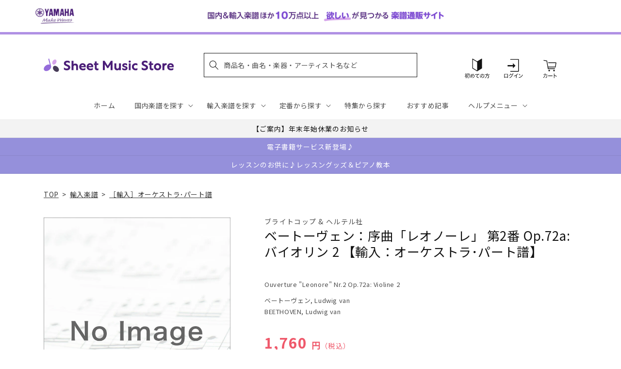

--- FILE ---
content_type: application/javascript; charset=utf-8
request_url: https://recommendations.loopclub.io/v2/storefront/template/?product_id=7216100343859&theme_id=124802433075&page=sheetmusic.jp.yamaha.com%2Fproducts%2F2600000191289&r_type=product&r_id=7216100343859&page_type=product_page&currency=JPY&shop=yamahasms.myshopify.com&user_id=1765986784-b7437b00-239f-45e1-b308-2ead2d2d2f9a&locale=ja&screen=desktop&qs=%7B%7D&client_id=101af382-821c-48d9-b9fc-7ca846320aa5&cbt=true&cbs=true&market=2150793267&callback=jsonp_callback_94342
body_size: 8301
content:
jsonp_callback_94342({"visit_id":"1765986790-b74517b0-e332-45c2-a90c-3c14a1a35209","widgets":[{"id":218812,"page_id":129788,"widget_serve_id":"e985a9c2-2b70-45d0-9cbc-771305e43ee0","type":"similar_products","max_content":20,"min_content":1,"enabled":true,"location":"shopify-section-product-recommendations","title":"この商品に関連する商品","css":"/* ここから、追加CSS */li.rktheme-carousel-slide.glide__slide{    text-size-adjust: 100%;    -webkit-text-size-adjust: 100%;}.rktheme-carousel-arrows button {    display: block !important;}.rktheme-product-title {    margin-top: 0.5rem;    margin-bottom: 1.3rem;    font-weight: 400;    width: 100%;}a.rktheme-product-title {    text-decoration: none;    overflow: hidden;    display: -webkit-box;    -webkit-box-orient: vertical;    -webkit-line-clamp: 3;}a:hover.rktheme-product-title {    text-decoration: none;}a:hover.rktheme-bundle-product-title {    text-decoration: none;   opacity: 0.6 ;}.rktheme-product-price-wrap {    margin-bottom: 10px;    font-weight: 500;    width: 100%;    white-space: nowrap;}.rktheme-product-details {  position: relative;}.rktheme-product-title:after {  content: \"\";  position: absolute;  top: 0;  right: 0;  bottom: 0;  left: 0;  width: 100%;  height: 100%;  z-index: 1;}.rktheme-bundle-add-to-cart {    width: 100%;    color: #fff;    border: none;    border-radius: 0;     padding: 0.25em 3.0em!important;    font-weight: 400;    font-size: 0.95em!important;    line-height: 2.5em!important;    transition: opacity .15s ease-in-out;    opacity: 0.96;}.rktheme-bundle-product-title[data-current-product=true] {    font-weight: 400;    color: #121212;    text-decoration: none;    pointer-events: none;}.rktheme-bundle-product-title {    width: auto;    text-decoration: none;    background-color: transparent;    color: #121212;    -ms-flex-negative: 0;    flex-shrink: 0;    max-width: 720px;    white-space: nowrap;    text-overflow: ellipsis;    overflow: hidden;    line-height: 1.4!important;}.rktheme-bundle-total-price-amounts {    font-weight: 400;    font-size: 1.7rem;}.rktheme-bundle-total-price-info {    margin-bottom: 10px;}/* ここまで、追加CSS */[data-rk-widget-id='218812'] .rktheme-addtocart-select-arrow::after {    border-top-color: #fff;  }  [data-rk-widget-id='218812'] .rktheme-bundle-add-to-cart {    background-color: var(--add-cart-button-color);    color: #fff;  }  [data-rk-widget-id='218812'] .rktheme-bundle-add-to-cart:hover {    background-color: var(--add-cart-button-color);  }  [data-rk-widget-id='218812'] .rktheme-bundle-total-price-amounts {    color: #121212;  }  [data-rk-widget-id='218812'] .rktheme-bundle-product-item-prices {    color: #121212;  }  [data-rk-widget-id='218812'] .rktheme-widget-title {    font-size: 24px;  }  [data-rk-widget-id='218812'] .rktheme-bundle-title {    font-size: 24px;  }        [data-rk-widget-id='218812'] .rktheme-product-image {    object-fit: contain;  }          [data-rk-widget-id='218812'] .rktheme-widget-title {    text-align:left;  }                  [data-rk-widget-id='218812'] .rktheme-widget-container[data-ui-mode=desktop] .rktheme-bundle-image,  [data-rk-widget-id='218812'] .rktheme-widget-container[data-ui-mode=mobile] .rktheme-bundle-image {    position: absolute;    top: 0;    left: 0;    right: 0;    bottom: 0;    height: 100%;    width: 100%;    max-height: unset;            object-fit: contain      }        /* 課題3 追加CSS */  .glide__slide {    border: 1px solid #eee;    padding: 1rem 1rem 1.2rem;  }  .rktheme-product-image-wrap {    margin: 0 2rem 1rem;  }  .rktheme-carousel-arrow {    cursor: pointer;    width: 3.2rem !important;    height: 5.4rem !important;    padding: 0 !important;    display: grid;    place-items: center;    top: 45% !important;    transform: translateY(-50%);  }  .rktheme-carousel-arrow svg {    width: 1rem !important;    height: 1rem !important;  }  .rktheme-carousel-arrow.glide__arrow--left[data-style=rectangle] {    border-radius: 0 5px 5px 0;  }  .rktheme-carousel-arrow.glide__arrow--right[data-style=rectangle] {    border-radius: 5px 0 0 5px;  }  .rktheme-product-image-wrap {    padding-top: 120% !important;  }  .rktheme-product-title {    margin-bottom: 4px;  }  .rktheme-product-card:hover .rktheme-product-image--primary {    opacity: 0.7 ;  }  .rktheme-product-image-wrap:hover .rktheme-product-image--primary {    opacity: 0.7 ;  }  .rktheme-product-vendor {    letter-spacing: 0.03em;  }@media screen and (max-width: 749px) {  h3.rktheme-widget-title {    font-size: 20px !important;}  .rktheme-carousel-arrow {    display: none !important;    font-size: 15px;  }  .rktheme-product-card:hover .rktheme-product-image--primary{    opacity: 1;  }  .rktheme-product-image-wrap:hover .rktheme-product-image--primary {    opacity: 1;  }  a:hover.rktheme-product-title{    opacity: 1;  }  a:hover.rktheme-product-title {    text-decoration: none;  }  a:hover.rktheme-bundle-product-title {    text-decoration: none;  }  .rktheme-product-card:hover .rktheme-product-image--primary {    transform: none;  }  .rktheme-product-image-wrap[data-hover-mode=zoom]:hover .rktheme-product-image--primary {    transform: none;  }    .glide__slide {    border: 1px solid #eee;    padding: 1rem;  }}","layout":"carousel","cart_button_text":"Add to Cart","page_type":"product_page","desktop_per_view":4,"mobile_per_view":2,"carousel_control":"arrow","position_enabled":true,"position":2,"enable_cart_button":false,"cart_button_template":null,"extra":{},"enable_popup":false,"popup_config":{},"show_discount_label":false,"allow_out_of_stock":true,"tablet_per_view":3,"discount_config":{"enabled":null,"type":null,"value":null,"widget_message":null,"cart_message":null,"version":1,"apply_discount_only_to_rec":false},"cart_properties":{},"template":"<section class='rktheme-widget-container' data-layout='carousel'>    <h3 class='rktheme-widget-title'><span>この商品に関連する商品</span></h3>    <div class='rktheme-carousel-wrap'>      <div class='rktheme-carousel-container glide'>        <div class=\"rktheme-carousel-track glide__track\" data-glide-el=\"track\">          <ul class=\"rktheme-carousel-slides glide__slides\">                                                                                                                <li class='rktheme-carousel-slide glide__slide'>                  <div class='rktheme-product-card rktheme-grid-product' data-rk-product-id='7716411080755'>                    <a href='/products/2600011084754' class='rktheme-product-image-wrap' data-rk-track-type='clicked' data-rk-track-prevent-default='true'>                        <img class='rktheme-product-image  rktheme-product-image--primary' loading=\"lazy\" data-sizes=\"auto\" src=\"https://cdn.shopify.com/s/files/1/0553/1566/0851/files/GYA01108475_600x.jpg?v=1764217580\" data-src=\"https://cdn.shopify.com/s/files/1/0553/1566/0851/files/GYA01108475_600x.jpg?v=1764217580\" data-srcset=\"https://cdn.shopify.com/s/files/1/0553/1566/0851/files/GYA01108475_180x.jpg?v=1764217580 180w 240h, https://cdn.shopify.com/s/files/1/0553/1566/0851/files/GYA01108475_360x.jpg?v=1764217580 360w 480h, https://cdn.shopify.com/s/files/1/0553/1566/0851/files/GYA01108475_540x.jpg?v=1764217580 540w 720h, https://cdn.shopify.com/s/files/1/0553/1566/0851/files/GYA01108475.jpg?v=1764217580 552w 736h\" alt='プッチーニ：オペラ「つばめ」 第1幕より なんと美しい夢(ソプラノ): スコアとパート譜セット(4/4/3/3/3) 【輸入：オーケストラ･パート譜】' />                      <div class='rktheme-discount-label' data-compare-price=\"None\" data-price=\"8800.0\" data-label=\"{percent} off\"></div>                      <div class='rktheme-added-to-cart-tooltip'>Added to cart!</div>                    </a>                    <div class='rktheme-product-details'>                      <a class='rktheme-product-title' href='/products/2600011084754' data-rk-track-type='clicked' data-rk-track-prevent-default='true'>                          プッチーニ：オペラ「つばめ」 第1幕より なんと美しい夢(ソプラノ): スコアとパート譜セット(4/4/3/3/3) 【輸入：オーケストラ･パート譜】                      </a>                        <div class='rktheme-product-vendor rktheme-product-vendor--above-title'>カルマス社</div>                        <div class='rktheme-product-vendor rktheme-product-vendor--below-title'>カルマス社</div>                      <div class='rktheme-product-price-wrap' data-compare-price='False'>                          <span class='rktheme-product-price rktheme-product-price--original'>                            <span class='money'>8,800 円（税込）</span>                          </span>                      </div>                      <div class='rktheme-addtocart-container'>                          <button type='button' class='rktheme-addtocart-button' data-rk-variant-id='43769173377075'>カートに入れる</button>                      </div>                    </div>                  </div>              </li>                                                                                                                <li class='rktheme-carousel-slide glide__slide'>                  <div class='rktheme-product-card rktheme-grid-product' data-rk-product-id='6911689621555'>                    <a href='/products/2600001266405' class='rktheme-product-image-wrap' data-rk-track-type='clicked' data-rk-track-prevent-default='true'>                        <img class='rktheme-product-image  rktheme-product-image--primary' loading=\"lazy\" data-sizes=\"auto\" src=\"https://cdn.shopify.com/s/files/1/0553/1566/0851/files/no_image_240131_c83ec73f-90be-4d27-a13b-91362e31cd9d_600x.jpg?v=1712633281\" data-src=\"https://cdn.shopify.com/s/files/1/0553/1566/0851/files/no_image_240131_c83ec73f-90be-4d27-a13b-91362e31cd9d_600x.jpg?v=1712633281\" data-srcset=\"https://cdn.shopify.com/s/files/1/0553/1566/0851/files/no_image_240131_c83ec73f-90be-4d27-a13b-91362e31cd9d_180x.jpg?v=1712633281 180w 236h, https://cdn.shopify.com/s/files/1/0553/1566/0851/files/no_image_240131_c83ec73f-90be-4d27-a13b-91362e31cd9d_360x.jpg?v=1712633281 360w 473h, https://cdn.shopify.com/s/files/1/0553/1566/0851/files/no_image_240131_c83ec73f-90be-4d27-a13b-91362e31cd9d_540x.jpg?v=1712633281 540w 710h, https://cdn.shopify.com/s/files/1/0553/1566/0851/files/no_image_240131_c83ec73f-90be-4d27-a13b-91362e31cd9d_720x.jpg?v=1712633281 720w 947h, https://cdn.shopify.com/s/files/1/0553/1566/0851/files/no_image_240131_c83ec73f-90be-4d27-a13b-91362e31cd9d_900x.jpg?v=1712633281 900w 1184h, https://cdn.shopify.com/s/files/1/0553/1566/0851/files/no_image_240131_c83ec73f-90be-4d27-a13b-91362e31cd9d.jpg?v=1712633281 912w 1200h\" alt='ドヴォルザーク：スタバト・マーテル Op.58 B 71/室内オーケストラ用編曲/リンケルマン編: パート譜セット 【輸入：オーケストラ･パート譜】' />                      <div class='rktheme-discount-label' data-compare-price=\"None\" data-price=\"57750.0\" data-label=\"{percent} off\"></div>                      <div class='rktheme-added-to-cart-tooltip'>Added to cart!</div>                    </a>                    <div class='rktheme-product-details'>                      <a class='rktheme-product-title' href='/products/2600001266405' data-rk-track-type='clicked' data-rk-track-prevent-default='true'>                          ドヴォルザーク：スタバト・マーテル Op.58 B 71/室内オーケストラ用編曲/リンケルマン編: パート譜セット 【輸入：オーケストラ･パート譜】                      </a>                        <div class='rktheme-product-vendor rktheme-product-vendor--above-title'>カールス社</div>                        <div class='rktheme-product-vendor rktheme-product-vendor--below-title'>カールス社</div>                      <div class='rktheme-product-price-wrap' data-compare-price='False'>                          <span class='rktheme-product-price rktheme-product-price--original'>                            <span class='money'>57,750 円（税込）</span>                          </span>                      </div>                      <div class='rktheme-addtocart-container'>                          <button type='button' class='rktheme-addtocart-button' data-rk-variant-id='41269920694323'>カートに入れる</button>                      </div>                    </div>                  </div>              </li>                                                                                                                <li class='rktheme-carousel-slide glide__slide'>                  <div class='rktheme-product-card rktheme-grid-product' data-rk-product-id='7440711778355'>                    <a href='/products/2600011061595' class='rktheme-product-image-wrap' data-rk-track-type='clicked' data-rk-track-prevent-default='true'>                        <img class='rktheme-product-image  rktheme-product-image--primary' loading=\"lazy\" data-sizes=\"auto\" src=\"https://cdn.shopify.com/s/files/1/0553/1566/0851/files/GYA01106159_600x.jpg?v=1729675978\" data-src=\"https://cdn.shopify.com/s/files/1/0553/1566/0851/files/GYA01106159_600x.jpg?v=1729675978\" data-srcset=\"https://cdn.shopify.com/s/files/1/0553/1566/0851/files/GYA01106159_180x.jpg?v=1729675978 180w 240h, https://cdn.shopify.com/s/files/1/0553/1566/0851/files/GYA01106159_360x.jpg?v=1729675978 360w 480h, https://cdn.shopify.com/s/files/1/0553/1566/0851/files/GYA01106159_540x.jpg?v=1729675978 540w 720h, https://cdn.shopify.com/s/files/1/0553/1566/0851/files/GYA01106159.jpg?v=1729675978 552w 736h\" alt='アンダーソン：サンドペーパー・バレエ: ピアノ・コンダクター・スコアとパート譜セット 【輸入：オーケストラ･パート譜】' />                      <div class='rktheme-discount-label' data-compare-price=\"None\" data-price=\"15070.0\" data-label=\"{percent} off\"></div>                      <div class='rktheme-added-to-cart-tooltip'>Added to cart!</div>                    </a>                    <div class='rktheme-product-details'>                      <a class='rktheme-product-title' href='/products/2600011061595' data-rk-track-type='clicked' data-rk-track-prevent-default='true'>                          アンダーソン：サンドペーパー・バレエ: ピアノ・コンダクター・スコアとパート譜セット 【輸入：オーケストラ･パート譜】                      </a>                        <div class='rktheme-product-vendor rktheme-product-vendor--above-title'>カルマス社</div>                        <div class='rktheme-product-vendor rktheme-product-vendor--below-title'>カルマス社</div>                      <div class='rktheme-product-price-wrap' data-compare-price='False'>                          <span class='rktheme-product-price rktheme-product-price--original'>                            <span class='money'>15,070 円（税込）</span>                          </span>                      </div>                      <div class='rktheme-addtocart-container'>                          <button type='button' class='rktheme-addtocart-button' data-rk-variant-id='42720696041523'>カートに入れる</button>                      </div>                    </div>                  </div>              </li>                                                                                                                <li class='rktheme-carousel-slide glide__slide'>                  <div class='rktheme-product-card rktheme-grid-product' data-rk-product-id='7435699421235'>                    <a href='/products/2600011061182' class='rktheme-product-image-wrap' data-rk-track-type='clicked' data-rk-track-prevent-default='true'>                        <img class='rktheme-product-image  rktheme-product-image--primary' loading=\"lazy\" data-sizes=\"auto\" src=\"https://cdn.shopify.com/s/files/1/0553/1566/0851/files/GYA01106118_600x.jpg?v=1729675928\" data-src=\"https://cdn.shopify.com/s/files/1/0553/1566/0851/files/GYA01106118_600x.jpg?v=1729675928\" data-srcset=\"https://cdn.shopify.com/s/files/1/0553/1566/0851/files/GYA01106118_180x.jpg?v=1729675928 180w 236h, https://cdn.shopify.com/s/files/1/0553/1566/0851/files/GYA01106118.jpg?v=1729675928 304w 400h\" alt='グリーグ：組曲「ホルベアの時代より」 Op.40(弦楽オーケストラ版)/原典版/Heinemann編: 弦パート譜セット(3.3.2.2.1) 【輸入：オーケストラ･パート譜】' />                      <div class='rktheme-discount-label' data-compare-price=\"None\" data-price=\"9350.0\" data-label=\"{percent} off\"></div>                      <div class='rktheme-added-to-cart-tooltip'>Added to cart!</div>                    </a>                    <div class='rktheme-product-details'>                      <a class='rktheme-product-title' href='/products/2600011061182' data-rk-track-type='clicked' data-rk-track-prevent-default='true'>                          グリーグ：組曲「ホルベアの時代より」 Op.40(弦楽オーケストラ版)/原典版/Heinemann編: 弦パート譜セット(3.3.2.2.1) 【輸入：オ...                      </a>                        <div class='rktheme-product-vendor rktheme-product-vendor--above-title'>ヘンレ社</div>                        <div class='rktheme-product-vendor rktheme-product-vendor--below-title'>ヘンレ社</div>                      <div class='rktheme-product-price-wrap' data-compare-price='False'>                          <span class='rktheme-product-price rktheme-product-price--original'>                            <span class='money'>9,350 円（税込）</span>                          </span>                      </div>                      <div class='rktheme-addtocart-container'>                          <button type='button' class='rktheme-addtocart-button' data-rk-variant-id='42704064184371'>カートに入れる</button>                      </div>                    </div>                  </div>              </li>                                                                                                                <li class='rktheme-carousel-slide glide__slide'>                  <div class='rktheme-product-card rktheme-grid-product' data-rk-product-id='7389085728819'>                    <a href='/products/2600001374735' class='rktheme-product-image-wrap' data-rk-track-type='clicked' data-rk-track-prevent-default='true'>                        <img class='rktheme-product-image  rktheme-product-image--primary' loading=\"lazy\" data-sizes=\"auto\" src=\"https://cdn.shopify.com/s/files/1/0553/1566/0851/files/no_image_240131_96e67475-3569-4c92-9b32-102df6775550_600x.jpg?v=1723524455\" data-src=\"https://cdn.shopify.com/s/files/1/0553/1566/0851/files/no_image_240131_96e67475-3569-4c92-9b32-102df6775550_600x.jpg?v=1723524455\" data-srcset=\"https://cdn.shopify.com/s/files/1/0553/1566/0851/files/no_image_240131_96e67475-3569-4c92-9b32-102df6775550_180x.jpg?v=1723524455 180w 236h, https://cdn.shopify.com/s/files/1/0553/1566/0851/files/no_image_240131_96e67475-3569-4c92-9b32-102df6775550_360x.jpg?v=1723524455 360w 473h, https://cdn.shopify.com/s/files/1/0553/1566/0851/files/no_image_240131_96e67475-3569-4c92-9b32-102df6775550_540x.jpg?v=1723524455 540w 710h, https://cdn.shopify.com/s/files/1/0553/1566/0851/files/no_image_240131_96e67475-3569-4c92-9b32-102df6775550_720x.jpg?v=1723524455 720w 947h, https://cdn.shopify.com/s/files/1/0553/1566/0851/files/no_image_240131_96e67475-3569-4c92-9b32-102df6775550_900x.jpg?v=1723524455 900w 1184h, https://cdn.shopify.com/s/files/1/0553/1566/0851/files/no_image_240131_96e67475-3569-4c92-9b32-102df6775550.jpg?v=1723524455 912w 1200h\" alt='ヘンデル：組曲「水上の音楽」/ハーティ編曲: パート譜セット 【輸入：オーケストラ･パート譜】' />                      <div class='rktheme-discount-label' data-compare-price=\"None\" data-price=\"21780.0\" data-label=\"{percent} off\"></div>                      <div class='rktheme-added-to-cart-tooltip'>Added to cart!</div>                    </a>                    <div class='rktheme-product-details'>                      <a class='rktheme-product-title' href='/products/2600001374735' data-rk-track-type='clicked' data-rk-track-prevent-default='true'>                          ヘンデル：組曲「水上の音楽」/ハーティ編曲: パート譜セット 【輸入：オーケストラ･パート譜】                      </a>                        <div class='rktheme-product-vendor rktheme-product-vendor--above-title'>ラックス・ミュージック・ライブラリー社</div>                        <div class='rktheme-product-vendor rktheme-product-vendor--below-title'>ラックス・ミュージック・ライブラリー社</div>                      <div class='rktheme-product-price-wrap' data-compare-price='False'>                          <span class='rktheme-product-price rktheme-product-price--original'>                            <span class='money'>21,780 円（税込）</span>                          </span>                      </div>                      <div class='rktheme-addtocart-container'>                          <button type='button' class='rktheme-addtocart-button' data-rk-variant-id='42551290757171'>カートに入れる</button>                      </div>                    </div>                  </div>              </li>                                                                                                                <li class='rktheme-carousel-slide glide__slide'>                  <div class='rktheme-product-card rktheme-grid-product' data-rk-product-id='7271943602227'>                    <a href='/products/2600011053668' class='rktheme-product-image-wrap' data-rk-track-type='clicked' data-rk-track-prevent-default='true'>                        <img class='rktheme-product-image  rktheme-product-image--primary' loading=\"lazy\" data-sizes=\"auto\" src=\"https://cdn.shopify.com/s/files/1/0553/1566/0851/files/no_image_240131_f8f488dc-4aa1-4312-b50e-dabfb09d8397_600x.jpg?v=1723524168\" data-src=\"https://cdn.shopify.com/s/files/1/0553/1566/0851/files/no_image_240131_f8f488dc-4aa1-4312-b50e-dabfb09d8397_600x.jpg?v=1723524168\" data-srcset=\"https://cdn.shopify.com/s/files/1/0553/1566/0851/files/no_image_240131_f8f488dc-4aa1-4312-b50e-dabfb09d8397_180x.jpg?v=1723524168 180w 236h, https://cdn.shopify.com/s/files/1/0553/1566/0851/files/no_image_240131_f8f488dc-4aa1-4312-b50e-dabfb09d8397_360x.jpg?v=1723524168 360w 473h, https://cdn.shopify.com/s/files/1/0553/1566/0851/files/no_image_240131_f8f488dc-4aa1-4312-b50e-dabfb09d8397_540x.jpg?v=1723524168 540w 710h, https://cdn.shopify.com/s/files/1/0553/1566/0851/files/no_image_240131_f8f488dc-4aa1-4312-b50e-dabfb09d8397_720x.jpg?v=1723524168 720w 947h, https://cdn.shopify.com/s/files/1/0553/1566/0851/files/no_image_240131_f8f488dc-4aa1-4312-b50e-dabfb09d8397_900x.jpg?v=1723524168 900w 1184h, https://cdn.shopify.com/s/files/1/0553/1566/0851/files/no_image_240131_f8f488dc-4aa1-4312-b50e-dabfb09d8397.jpg?v=1723524168 912w 1200h\" alt='サン・サーンス：交響詩「死の舞踏」Op.40/原典版/Macdonald編: 管打楽器パート譜セット 【輸入：オーケストラ･パート譜】' />                      <div class='rktheme-discount-label' data-compare-price=\"None\" data-price=\"15510.0\" data-label=\"{percent} off\"></div>                      <div class='rktheme-added-to-cart-tooltip'>Added to cart!</div>                    </a>                    <div class='rktheme-product-details'>                      <a class='rktheme-product-title' href='/products/2600011053668' data-rk-track-type='clicked' data-rk-track-prevent-default='true'>                          サン・サーンス：交響詩「死の舞踏」Op.40/原典版/Macdonald編: 管打楽器パート譜セット 【輸入：オーケストラ･パート譜】                      </a>                        <div class='rktheme-product-vendor rktheme-product-vendor--above-title'>ベーレンライター社</div>                        <div class='rktheme-product-vendor rktheme-product-vendor--below-title'>ベーレンライター社</div>                      <div class='rktheme-product-price-wrap' data-compare-price='False'>                          <span class='rktheme-product-price rktheme-product-price--original'>                            <span class='money'>15,510 円（税込）</span>                          </span>                      </div>                      <div class='rktheme-addtocart-container'>                          <button type='button' class='rktheme-addtocart-button' data-rk-variant-id='42271525994547'>カートに入れる</button>                      </div>                    </div>                  </div>              </li>                                                                                                                <li class='rktheme-carousel-slide glide__slide'>                  <div class='rktheme-product-card rktheme-grid-product' data-rk-product-id='7271943536691'>                    <a href='/products/2600011053651' class='rktheme-product-image-wrap' data-rk-track-type='clicked' data-rk-track-prevent-default='true'>                        <img class='rktheme-product-image  rktheme-product-image--primary' loading=\"lazy\" data-sizes=\"auto\" src=\"https://cdn.shopify.com/s/files/1/0553/1566/0851/files/no_image_240131_4356ab86-3133-4e0a-96ab-e1e618423c04_600x.jpg?v=1723524176\" data-src=\"https://cdn.shopify.com/s/files/1/0553/1566/0851/files/no_image_240131_4356ab86-3133-4e0a-96ab-e1e618423c04_600x.jpg?v=1723524176\" data-srcset=\"https://cdn.shopify.com/s/files/1/0553/1566/0851/files/no_image_240131_4356ab86-3133-4e0a-96ab-e1e618423c04_180x.jpg?v=1723524176 180w 236h, https://cdn.shopify.com/s/files/1/0553/1566/0851/files/no_image_240131_4356ab86-3133-4e0a-96ab-e1e618423c04_360x.jpg?v=1723524176 360w 473h, https://cdn.shopify.com/s/files/1/0553/1566/0851/files/no_image_240131_4356ab86-3133-4e0a-96ab-e1e618423c04_540x.jpg?v=1723524176 540w 710h, https://cdn.shopify.com/s/files/1/0553/1566/0851/files/no_image_240131_4356ab86-3133-4e0a-96ab-e1e618423c04_720x.jpg?v=1723524176 720w 947h, https://cdn.shopify.com/s/files/1/0553/1566/0851/files/no_image_240131_4356ab86-3133-4e0a-96ab-e1e618423c04_900x.jpg?v=1723524176 900w 1184h, https://cdn.shopify.com/s/files/1/0553/1566/0851/files/no_image_240131_4356ab86-3133-4e0a-96ab-e1e618423c04.jpg?v=1723524176 912w 1200h\" alt='サン・サーンス：交響詩「死の舞踏」Op.40/原典版/Macdonald編: コントラバス 【輸入：オーケストラ･パート譜】' />                      <div class='rktheme-discount-label' data-compare-price=\"None\" data-price=\"1430.0\" data-label=\"{percent} off\"></div>                      <div class='rktheme-added-to-cart-tooltip'>Added to cart!</div>                    </a>                    <div class='rktheme-product-details'>                      <a class='rktheme-product-title' href='/products/2600011053651' data-rk-track-type='clicked' data-rk-track-prevent-default='true'>                          サン・サーンス：交響詩「死の舞踏」Op.40/原典版/Macdonald編: コントラバス 【輸入：オーケストラ･パート譜】                      </a>                        <div class='rktheme-product-vendor rktheme-product-vendor--above-title'>ベーレンライター社</div>                        <div class='rktheme-product-vendor rktheme-product-vendor--below-title'>ベーレンライター社</div>                      <div class='rktheme-product-price-wrap' data-compare-price='False'>                          <span class='rktheme-product-price rktheme-product-price--original'>                            <span class='money'>1,430 円（税込）</span>                          </span>                      </div>                      <div class='rktheme-addtocart-container'>                          <button type='button' class='rktheme-addtocart-button' data-rk-variant-id='42271525929011'>カートに入れる</button>                      </div>                    </div>                  </div>              </li>                                                                                                                <li class='rktheme-carousel-slide glide__slide'>                  <div class='rktheme-product-card rktheme-grid-product' data-rk-product-id='7271943503923'>                    <a href='/products/2600011053644' class='rktheme-product-image-wrap' data-rk-track-type='clicked' data-rk-track-prevent-default='true'>                        <img class='rktheme-product-image  rktheme-product-image--primary' loading=\"lazy\" data-sizes=\"auto\" src=\"https://cdn.shopify.com/s/files/1/0553/1566/0851/files/no_image_240131_9b78723b-4471-4574-a17d-32a49d2d258c_600x.jpg?v=1723524169\" data-src=\"https://cdn.shopify.com/s/files/1/0553/1566/0851/files/no_image_240131_9b78723b-4471-4574-a17d-32a49d2d258c_600x.jpg?v=1723524169\" data-srcset=\"https://cdn.shopify.com/s/files/1/0553/1566/0851/files/no_image_240131_9b78723b-4471-4574-a17d-32a49d2d258c_180x.jpg?v=1723524169 180w 236h, https://cdn.shopify.com/s/files/1/0553/1566/0851/files/no_image_240131_9b78723b-4471-4574-a17d-32a49d2d258c_360x.jpg?v=1723524169 360w 473h, https://cdn.shopify.com/s/files/1/0553/1566/0851/files/no_image_240131_9b78723b-4471-4574-a17d-32a49d2d258c_540x.jpg?v=1723524169 540w 710h, https://cdn.shopify.com/s/files/1/0553/1566/0851/files/no_image_240131_9b78723b-4471-4574-a17d-32a49d2d258c_720x.jpg?v=1723524169 720w 947h, https://cdn.shopify.com/s/files/1/0553/1566/0851/files/no_image_240131_9b78723b-4471-4574-a17d-32a49d2d258c_900x.jpg?v=1723524169 900w 1184h, https://cdn.shopify.com/s/files/1/0553/1566/0851/files/no_image_240131_9b78723b-4471-4574-a17d-32a49d2d258c.jpg?v=1723524169 912w 1200h\" alt='サン・サーンス：交響詩「死の舞踏」Op.40/原典版/Macdonald編: チェロ 【輸入：オーケストラ･パート譜】' />                      <div class='rktheme-discount-label' data-compare-price=\"None\" data-price=\"1430.0\" data-label=\"{percent} off\"></div>                      <div class='rktheme-added-to-cart-tooltip'>Added to cart!</div>                    </a>                    <div class='rktheme-product-details'>                      <a class='rktheme-product-title' href='/products/2600011053644' data-rk-track-type='clicked' data-rk-track-prevent-default='true'>                          サン・サーンス：交響詩「死の舞踏」Op.40/原典版/Macdonald編: チェロ 【輸入：オーケストラ･パート譜】                      </a>                        <div class='rktheme-product-vendor rktheme-product-vendor--above-title'>ベーレンライター社</div>                        <div class='rktheme-product-vendor rktheme-product-vendor--below-title'>ベーレンライター社</div>                      <div class='rktheme-product-price-wrap' data-compare-price='False'>                          <span class='rktheme-product-price rktheme-product-price--original'>                            <span class='money'>1,430 円（税込）</span>                          </span>                      </div>                      <div class='rktheme-addtocart-container'>                          <button type='button' class='rktheme-addtocart-button' data-rk-variant-id='42271525896243'>カートに入れる</button>                      </div>                    </div>                  </div>              </li>                                                                                                                <li class='rktheme-carousel-slide glide__slide'>                  <div class='rktheme-product-card rktheme-grid-product' data-rk-product-id='7271943372851'>                    <a href='/products/2600011053637' class='rktheme-product-image-wrap' data-rk-track-type='clicked' data-rk-track-prevent-default='true'>                        <img class='rktheme-product-image  rktheme-product-image--primary' loading=\"lazy\" data-sizes=\"auto\" src=\"https://cdn.shopify.com/s/files/1/0553/1566/0851/files/no_image_240131_3f04dca1-a3a1-448e-993f-1b8c8b069822_600x.jpg?v=1723524178\" data-src=\"https://cdn.shopify.com/s/files/1/0553/1566/0851/files/no_image_240131_3f04dca1-a3a1-448e-993f-1b8c8b069822_600x.jpg?v=1723524178\" data-srcset=\"https://cdn.shopify.com/s/files/1/0553/1566/0851/files/no_image_240131_3f04dca1-a3a1-448e-993f-1b8c8b069822_180x.jpg?v=1723524178 180w 236h, https://cdn.shopify.com/s/files/1/0553/1566/0851/files/no_image_240131_3f04dca1-a3a1-448e-993f-1b8c8b069822_360x.jpg?v=1723524178 360w 473h, https://cdn.shopify.com/s/files/1/0553/1566/0851/files/no_image_240131_3f04dca1-a3a1-448e-993f-1b8c8b069822_540x.jpg?v=1723524178 540w 710h, https://cdn.shopify.com/s/files/1/0553/1566/0851/files/no_image_240131_3f04dca1-a3a1-448e-993f-1b8c8b069822_720x.jpg?v=1723524178 720w 947h, https://cdn.shopify.com/s/files/1/0553/1566/0851/files/no_image_240131_3f04dca1-a3a1-448e-993f-1b8c8b069822_900x.jpg?v=1723524178 900w 1184h, https://cdn.shopify.com/s/files/1/0553/1566/0851/files/no_image_240131_3f04dca1-a3a1-448e-993f-1b8c8b069822.jpg?v=1723524178 912w 1200h\" alt='サン・サーンス：交響詩「死の舞踏」Op.40/原典版/Macdonald編: ビオラ 【輸入：オーケストラ･パート譜】' />                      <div class='rktheme-discount-label' data-compare-price=\"None\" data-price=\"1430.0\" data-label=\"{percent} off\"></div>                      <div class='rktheme-added-to-cart-tooltip'>Added to cart!</div>                    </a>                    <div class='rktheme-product-details'>                      <a class='rktheme-product-title' href='/products/2600011053637' data-rk-track-type='clicked' data-rk-track-prevent-default='true'>                          サン・サーンス：交響詩「死の舞踏」Op.40/原典版/Macdonald編: ビオラ 【輸入：オーケストラ･パート譜】                      </a>                        <div class='rktheme-product-vendor rktheme-product-vendor--above-title'>ベーレンライター社</div>                        <div class='rktheme-product-vendor rktheme-product-vendor--below-title'>ベーレンライター社</div>                      <div class='rktheme-product-price-wrap' data-compare-price='False'>                          <span class='rktheme-product-price rktheme-product-price--original'>                            <span class='money'>1,430 円（税込）</span>                          </span>                      </div>                      <div class='rktheme-addtocart-container'>                          <button type='button' class='rktheme-addtocart-button' data-rk-variant-id='42271525797939'>カートに入れる</button>                      </div>                    </div>                  </div>              </li>                                                                                                                <li class='rktheme-carousel-slide glide__slide'>                  <div class='rktheme-product-card rktheme-grid-product' data-rk-product-id='7271943340083'>                    <a href='/products/2600011053613' class='rktheme-product-image-wrap' data-rk-track-type='clicked' data-rk-track-prevent-default='true'>                        <img class='rktheme-product-image  rktheme-product-image--primary' loading=\"lazy\" data-sizes=\"auto\" src=\"https://cdn.shopify.com/s/files/1/0553/1566/0851/files/no_image_240131_794d0a2b-6cd3-4a40-a8e2-421b0a072a86_600x.jpg?v=1723524167\" data-src=\"https://cdn.shopify.com/s/files/1/0553/1566/0851/files/no_image_240131_794d0a2b-6cd3-4a40-a8e2-421b0a072a86_600x.jpg?v=1723524167\" data-srcset=\"https://cdn.shopify.com/s/files/1/0553/1566/0851/files/no_image_240131_794d0a2b-6cd3-4a40-a8e2-421b0a072a86_180x.jpg?v=1723524167 180w 236h, https://cdn.shopify.com/s/files/1/0553/1566/0851/files/no_image_240131_794d0a2b-6cd3-4a40-a8e2-421b0a072a86_360x.jpg?v=1723524167 360w 473h, https://cdn.shopify.com/s/files/1/0553/1566/0851/files/no_image_240131_794d0a2b-6cd3-4a40-a8e2-421b0a072a86_540x.jpg?v=1723524167 540w 710h, https://cdn.shopify.com/s/files/1/0553/1566/0851/files/no_image_240131_794d0a2b-6cd3-4a40-a8e2-421b0a072a86_720x.jpg?v=1723524167 720w 947h, https://cdn.shopify.com/s/files/1/0553/1566/0851/files/no_image_240131_794d0a2b-6cd3-4a40-a8e2-421b0a072a86_900x.jpg?v=1723524167 900w 1184h, https://cdn.shopify.com/s/files/1/0553/1566/0851/files/no_image_240131_794d0a2b-6cd3-4a40-a8e2-421b0a072a86.jpg?v=1723524167 912w 1200h\" alt='サン・サーンス：交響詩「死の舞踏」Op.40/原典版/Macdonald編: バイオリン 1 【輸入：オーケストラ･パート譜】' />                      <div class='rktheme-discount-label' data-compare-price=\"None\" data-price=\"1430.0\" data-label=\"{percent} off\"></div>                      <div class='rktheme-added-to-cart-tooltip'>Added to cart!</div>                    </a>                    <div class='rktheme-product-details'>                      <a class='rktheme-product-title' href='/products/2600011053613' data-rk-track-type='clicked' data-rk-track-prevent-default='true'>                          サン・サーンス：交響詩「死の舞踏」Op.40/原典版/Macdonald編: バイオリン 1 【輸入：オーケストラ･パート譜】                      </a>                        <div class='rktheme-product-vendor rktheme-product-vendor--above-title'>ベーレンライター社</div>                        <div class='rktheme-product-vendor rktheme-product-vendor--below-title'>ベーレンライター社</div>                      <div class='rktheme-product-price-wrap' data-compare-price='False'>                          <span class='rktheme-product-price rktheme-product-price--original'>                            <span class='money'>1,430 円（税込）</span>                          </span>                      </div>                      <div class='rktheme-addtocart-container'>                          <button type='button' class='rktheme-addtocart-button' data-rk-variant-id='42271525732403'>カートに入れる</button>                      </div>                    </div>                  </div>              </li>                                                                                                                <li class='rktheme-carousel-slide glide__slide'>                  <div class='rktheme-product-card rktheme-grid-product' data-rk-product-id='7271943307315'>                    <a href='/products/2600011053620' class='rktheme-product-image-wrap' data-rk-track-type='clicked' data-rk-track-prevent-default='true'>                        <img class='rktheme-product-image  rktheme-product-image--primary' loading=\"lazy\" data-sizes=\"auto\" src=\"https://cdn.shopify.com/s/files/1/0553/1566/0851/files/no_image_240131_5de48cfb-ca3b-45e7-8896-6867f4db8c0a_600x.jpg?v=1723524168\" data-src=\"https://cdn.shopify.com/s/files/1/0553/1566/0851/files/no_image_240131_5de48cfb-ca3b-45e7-8896-6867f4db8c0a_600x.jpg?v=1723524168\" data-srcset=\"https://cdn.shopify.com/s/files/1/0553/1566/0851/files/no_image_240131_5de48cfb-ca3b-45e7-8896-6867f4db8c0a_180x.jpg?v=1723524168 180w 236h, https://cdn.shopify.com/s/files/1/0553/1566/0851/files/no_image_240131_5de48cfb-ca3b-45e7-8896-6867f4db8c0a_360x.jpg?v=1723524168 360w 473h, https://cdn.shopify.com/s/files/1/0553/1566/0851/files/no_image_240131_5de48cfb-ca3b-45e7-8896-6867f4db8c0a_540x.jpg?v=1723524168 540w 710h, https://cdn.shopify.com/s/files/1/0553/1566/0851/files/no_image_240131_5de48cfb-ca3b-45e7-8896-6867f4db8c0a_720x.jpg?v=1723524168 720w 947h, https://cdn.shopify.com/s/files/1/0553/1566/0851/files/no_image_240131_5de48cfb-ca3b-45e7-8896-6867f4db8c0a_900x.jpg?v=1723524168 900w 1184h, https://cdn.shopify.com/s/files/1/0553/1566/0851/files/no_image_240131_5de48cfb-ca3b-45e7-8896-6867f4db8c0a.jpg?v=1723524168 912w 1200h\" alt='サン・サーンス：交響詩「死の舞踏」Op.40/原典版/Macdonald編: バイオリン 2 【輸入：オーケストラ･パート譜】' />                      <div class='rktheme-discount-label' data-compare-price=\"None\" data-price=\"1430.0\" data-label=\"{percent} off\"></div>                      <div class='rktheme-added-to-cart-tooltip'>Added to cart!</div>                    </a>                    <div class='rktheme-product-details'>                      <a class='rktheme-product-title' href='/products/2600011053620' data-rk-track-type='clicked' data-rk-track-prevent-default='true'>                          サン・サーンス：交響詩「死の舞踏」Op.40/原典版/Macdonald編: バイオリン 2 【輸入：オーケストラ･パート譜】                      </a>                        <div class='rktheme-product-vendor rktheme-product-vendor--above-title'>ベーレンライター社</div>                        <div class='rktheme-product-vendor rktheme-product-vendor--below-title'>ベーレンライター社</div>                      <div class='rktheme-product-price-wrap' data-compare-price='False'>                          <span class='rktheme-product-price rktheme-product-price--original'>                            <span class='money'>1,430 円（税込）</span>                          </span>                      </div>                      <div class='rktheme-addtocart-container'>                          <button type='button' class='rktheme-addtocart-button' data-rk-variant-id='42271525666867'>カートに入れる</button>                      </div>                    </div>                  </div>              </li>                                                                                                                <li class='rktheme-carousel-slide glide__slide'>                  <div class='rktheme-product-card rktheme-grid-product' data-rk-product-id='7243469226035'>                    <a href='/products/2600011053163' class='rktheme-product-image-wrap' data-rk-track-type='clicked' data-rk-track-prevent-default='true'>                        <img class='rktheme-product-image  rktheme-product-image--primary' loading=\"lazy\" data-sizes=\"auto\" src=\"https://cdn.shopify.com/s/files/1/0553/1566/0851/files/no_image_240131_2243e1b6-2d74-48d0-bba0-2eb815806270_600x.jpg?v=1723524168\" data-src=\"https://cdn.shopify.com/s/files/1/0553/1566/0851/files/no_image_240131_2243e1b6-2d74-48d0-bba0-2eb815806270_600x.jpg?v=1723524168\" data-srcset=\"https://cdn.shopify.com/s/files/1/0553/1566/0851/files/no_image_240131_2243e1b6-2d74-48d0-bba0-2eb815806270_180x.jpg?v=1723524168 180w 236h, https://cdn.shopify.com/s/files/1/0553/1566/0851/files/no_image_240131_2243e1b6-2d74-48d0-bba0-2eb815806270_360x.jpg?v=1723524168 360w 473h, https://cdn.shopify.com/s/files/1/0553/1566/0851/files/no_image_240131_2243e1b6-2d74-48d0-bba0-2eb815806270_540x.jpg?v=1723524168 540w 710h, https://cdn.shopify.com/s/files/1/0553/1566/0851/files/no_image_240131_2243e1b6-2d74-48d0-bba0-2eb815806270_720x.jpg?v=1723524168 720w 947h, https://cdn.shopify.com/s/files/1/0553/1566/0851/files/no_image_240131_2243e1b6-2d74-48d0-bba0-2eb815806270_900x.jpg?v=1723524168 900w 1184h, https://cdn.shopify.com/s/files/1/0553/1566/0851/files/no_image_240131_2243e1b6-2d74-48d0-bba0-2eb815806270.jpg?v=1723524168 912w 1200h\" alt='モーツァルト：レクイエム ニ短調 KV 626(ラテン語)/原典版/オストシガ編: オルガン 【輸入：オーケストラ･パート譜】' />                      <div class='rktheme-discount-label' data-compare-price=\"None\" data-price=\"4070.0\" data-label=\"{percent} off\"></div>                      <div class='rktheme-added-to-cart-tooltip'>Added to cart!</div>                    </a>                    <div class='rktheme-product-details'>                      <a class='rktheme-product-title' href='/products/2600011053163' data-rk-track-type='clicked' data-rk-track-prevent-default='true'>                          モーツァルト：レクイエム ニ短調 KV 626(ラテン語)/原典版/オストシガ編: オルガン 【輸入：オーケストラ･パート譜】                      </a>                        <div class='rktheme-product-vendor rktheme-product-vendor--above-title'>ベーレンライター社</div>                        <div class='rktheme-product-vendor rktheme-product-vendor--below-title'>ベーレンライター社</div>                      <div class='rktheme-product-price-wrap' data-compare-price='False'>                          <span class='rktheme-product-price rktheme-product-price--original'>                            <span class='money'>4,070 円（税込）</span>                          </span>                      </div>                      <div class='rktheme-addtocart-container'>                          <button type='button' class='rktheme-addtocart-button' data-rk-variant-id='42224941236275'>カートに入れる</button>                      </div>                    </div>                  </div>              </li>                                                                                                                <li class='rktheme-carousel-slide glide__slide'>                  <div class='rktheme-product-card rktheme-grid-product' data-rk-product-id='7218208276531'>                    <a href='/products/2600011047285' class='rktheme-product-image-wrap' data-rk-track-type='clicked' data-rk-track-prevent-default='true'>                        <img class='rktheme-product-image  rktheme-product-image--primary' loading=\"lazy\" data-sizes=\"auto\" src=\"https://cdn.shopify.com/s/files/1/0553/1566/0851/files/no_image_240131_a81c12f4-8d72-4b0a-b047-a477d9ef36be_600x.jpg?v=1715328690\" data-src=\"https://cdn.shopify.com/s/files/1/0553/1566/0851/files/no_image_240131_a81c12f4-8d72-4b0a-b047-a477d9ef36be_600x.jpg?v=1715328690\" data-srcset=\"https://cdn.shopify.com/s/files/1/0553/1566/0851/files/no_image_240131_a81c12f4-8d72-4b0a-b047-a477d9ef36be_180x.jpg?v=1715328690 180w 236h, https://cdn.shopify.com/s/files/1/0553/1566/0851/files/no_image_240131_a81c12f4-8d72-4b0a-b047-a477d9ef36be_360x.jpg?v=1715328690 360w 473h, https://cdn.shopify.com/s/files/1/0553/1566/0851/files/no_image_240131_a81c12f4-8d72-4b0a-b047-a477d9ef36be_540x.jpg?v=1715328690 540w 710h, https://cdn.shopify.com/s/files/1/0553/1566/0851/files/no_image_240131_a81c12f4-8d72-4b0a-b047-a477d9ef36be_720x.jpg?v=1715328690 720w 947h, https://cdn.shopify.com/s/files/1/0553/1566/0851/files/no_image_240131_a81c12f4-8d72-4b0a-b047-a477d9ef36be_900x.jpg?v=1715328690 900w 1184h, https://cdn.shopify.com/s/files/1/0553/1566/0851/files/no_image_240131_a81c12f4-8d72-4b0a-b047-a477d9ef36be.jpg?v=1715328690 912w 1200h\" alt='アンダーソン：ジャズ・ピツィカート～弦楽オーケストラのための: 指揮者用大型スコアとパート譜セット(8/8/5/5/5) 【輸入：オーケストラ･パート譜】' />                      <div class='rktheme-discount-label' data-compare-price=\"None\" data-price=\"7810.0\" data-label=\"{percent} off\"></div>                      <div class='rktheme-added-to-cart-tooltip'>Added to cart!</div>                    </a>                    <div class='rktheme-product-details'>                      <a class='rktheme-product-title' href='/products/2600011047285' data-rk-track-type='clicked' data-rk-track-prevent-default='true'>                          アンダーソン：ジャズ・ピツィカート～弦楽オーケストラのための: 指揮者用大型スコアとパート譜セット(8/8/5/5/5) 【輸入：オーケストラ･パート譜】                      </a>                        <div class='rktheme-product-vendor rktheme-product-vendor--above-title'>カルマス社</div>                        <div class='rktheme-product-vendor rktheme-product-vendor--below-title'>カルマス社</div>                      <div class='rktheme-product-price-wrap' data-compare-price='False'>                          <span class='rktheme-product-price rktheme-product-price--original'>                            <span class='money'>7,810 円（税込）</span>                          </span>                      </div>                      <div class='rktheme-addtocart-container'>                          <button type='button' class='rktheme-addtocart-button' data-rk-variant-id='42158100807731'>カートに入れる</button>                      </div>                    </div>                  </div>              </li>                                                                                                                <li class='rktheme-carousel-slide glide__slide'>                  <div class='rktheme-product-card rktheme-grid-product' data-rk-product-id='7218208014387'>                    <a href='/products/2600011045731' class='rktheme-product-image-wrap' data-rk-track-type='clicked' data-rk-track-prevent-default='true'>                        <img class='rktheme-product-image  rktheme-product-image--primary' loading=\"lazy\" data-sizes=\"auto\" src=\"https://cdn.shopify.com/s/files/1/0553/1566/0851/files/no_image_240131_705f31d5-45d0-44f4-b493-be907ff64038_600x.jpg?v=1715328692\" data-src=\"https://cdn.shopify.com/s/files/1/0553/1566/0851/files/no_image_240131_705f31d5-45d0-44f4-b493-be907ff64038_600x.jpg?v=1715328692\" data-srcset=\"https://cdn.shopify.com/s/files/1/0553/1566/0851/files/no_image_240131_705f31d5-45d0-44f4-b493-be907ff64038_180x.jpg?v=1715328692 180w 236h, https://cdn.shopify.com/s/files/1/0553/1566/0851/files/no_image_240131_705f31d5-45d0-44f4-b493-be907ff64038_360x.jpg?v=1715328692 360w 473h, https://cdn.shopify.com/s/files/1/0553/1566/0851/files/no_image_240131_705f31d5-45d0-44f4-b493-be907ff64038_540x.jpg?v=1715328692 540w 710h, https://cdn.shopify.com/s/files/1/0553/1566/0851/files/no_image_240131_705f31d5-45d0-44f4-b493-be907ff64038_720x.jpg?v=1715328692 720w 947h, https://cdn.shopify.com/s/files/1/0553/1566/0851/files/no_image_240131_705f31d5-45d0-44f4-b493-be907ff64038_900x.jpg?v=1715328692 900w 1184h, https://cdn.shopify.com/s/files/1/0553/1566/0851/files/no_image_240131_705f31d5-45d0-44f4-b493-be907ff64038.jpg?v=1715328692 912w 1200h\" alt='エロール：オペラ「ザンパ」: 序曲: 指揮者用大型スコアとパート譜セット(9/8/7/6/5) 【輸入：オーケストラ･パート譜】' />                      <div class='rktheme-discount-label' data-compare-price=\"None\" data-price=\"16170.0\" data-label=\"{percent} off\"></div>                      <div class='rktheme-added-to-cart-tooltip'>Added to cart!</div>                    </a>                    <div class='rktheme-product-details'>                      <a class='rktheme-product-title' href='/products/2600011045731' data-rk-track-type='clicked' data-rk-track-prevent-default='true'>                          エロール：オペラ「ザンパ」: 序曲: 指揮者用大型スコアとパート譜セット(9/8/7/6/5) 【輸入：オーケストラ･パート譜】                      </a>                        <div class='rktheme-product-vendor rktheme-product-vendor--above-title'>カルマス社</div>                        <div class='rktheme-product-vendor rktheme-product-vendor--below-title'>カルマス社</div>                      <div class='rktheme-product-price-wrap' data-compare-price='False'>                          <span class='rktheme-product-price rktheme-product-price--original'>                            <span class='money'>16,170 円（税込）</span>                          </span>                      </div>                      <div class='rktheme-addtocart-container'>                          <button type='button' class='rktheme-addtocart-button' data-rk-variant-id='42158100578355'>カートに入れる</button>                      </div>                    </div>                  </div>              </li>                                                                                                                <li class='rktheme-carousel-slide glide__slide'>                  <div class='rktheme-product-card rktheme-grid-product' data-rk-product-id='7218206801971'>                    <a href='/products/2600011023326' class='rktheme-product-image-wrap' data-rk-track-type='clicked' data-rk-track-prevent-default='true'>                        <img class='rktheme-product-image  rktheme-product-image--primary' loading=\"lazy\" data-sizes=\"auto\" src=\"https://cdn.shopify.com/s/files/1/0553/1566/0851/files/no_image_240131_ad4e2635-47e9-4d01-b905-c75509d59342_600x.jpg?v=1715328671\" data-src=\"https://cdn.shopify.com/s/files/1/0553/1566/0851/files/no_image_240131_ad4e2635-47e9-4d01-b905-c75509d59342_600x.jpg?v=1715328671\" data-srcset=\"https://cdn.shopify.com/s/files/1/0553/1566/0851/files/no_image_240131_ad4e2635-47e9-4d01-b905-c75509d59342_180x.jpg?v=1715328671 180w 236h, https://cdn.shopify.com/s/files/1/0553/1566/0851/files/no_image_240131_ad4e2635-47e9-4d01-b905-c75509d59342_360x.jpg?v=1715328671 360w 473h, https://cdn.shopify.com/s/files/1/0553/1566/0851/files/no_image_240131_ad4e2635-47e9-4d01-b905-c75509d59342_540x.jpg?v=1715328671 540w 710h, https://cdn.shopify.com/s/files/1/0553/1566/0851/files/no_image_240131_ad4e2635-47e9-4d01-b905-c75509d59342_720x.jpg?v=1715328671 720w 947h, https://cdn.shopify.com/s/files/1/0553/1566/0851/files/no_image_240131_ad4e2635-47e9-4d01-b905-c75509d59342_900x.jpg?v=1715328671 900w 1184h, https://cdn.shopify.com/s/files/1/0553/1566/0851/files/no_image_240131_ad4e2635-47e9-4d01-b905-c75509d59342.jpg?v=1715328671 912w 1200h\" alt='ドリーブ：バレエ組曲「コッペリア」(ドイツ版): 指揮者用大型スコアとパート譜セット 【輸入：オーケストラ･パート譜】' />                      <div class='rktheme-discount-label' data-compare-price=\"None\" data-price=\"37070.0\" data-label=\"{percent} off\"></div>                      <div class='rktheme-added-to-cart-tooltip'>Added to cart!</div>                    </a>                    <div class='rktheme-product-details'>                      <a class='rktheme-product-title' href='/products/2600011023326' data-rk-track-type='clicked' data-rk-track-prevent-default='true'>                          ドリーブ：バレエ組曲「コッペリア」(ドイツ版): 指揮者用大型スコアとパート譜セット 【輸入：オーケストラ･パート譜】                      </a>                        <div class='rktheme-product-vendor rktheme-product-vendor--above-title'>カルマス社</div>                        <div class='rktheme-product-vendor rktheme-product-vendor--below-title'>カルマス社</div>                      <div class='rktheme-product-price-wrap' data-compare-price='False'>                          <span class='rktheme-product-price rktheme-product-price--original'>                            <span class='money'>37,070 円（税込）</span>                          </span>                      </div>                      <div class='rktheme-addtocart-container'>                          <button type='button' class='rktheme-addtocart-button' data-rk-variant-id='42158099333171'>カートに入れる</button>                      </div>                    </div>                  </div>              </li>                                                                                                                <li class='rktheme-carousel-slide glide__slide'>                  <div class='rktheme-product-card rktheme-grid-product' data-rk-product-id='7218191925299'>                    <a href='/products/2600000563734' class='rktheme-product-image-wrap' data-rk-track-type='clicked' data-rk-track-prevent-default='true'>                        <img class='rktheme-product-image  rktheme-product-image--primary' loading=\"lazy\" data-sizes=\"auto\" src=\"https://cdn.shopify.com/s/files/1/0553/1566/0851/files/no_image_240131_eb53e126-e093-4971-b9f9-540c97ba91a9_600x.jpg?v=1715328584\" data-src=\"https://cdn.shopify.com/s/files/1/0553/1566/0851/files/no_image_240131_eb53e126-e093-4971-b9f9-540c97ba91a9_600x.jpg?v=1715328584\" data-srcset=\"https://cdn.shopify.com/s/files/1/0553/1566/0851/files/no_image_240131_eb53e126-e093-4971-b9f9-540c97ba91a9_180x.jpg?v=1715328584 180w 236h, https://cdn.shopify.com/s/files/1/0553/1566/0851/files/no_image_240131_eb53e126-e093-4971-b9f9-540c97ba91a9_360x.jpg?v=1715328584 360w 473h, https://cdn.shopify.com/s/files/1/0553/1566/0851/files/no_image_240131_eb53e126-e093-4971-b9f9-540c97ba91a9_540x.jpg?v=1715328584 540w 710h, https://cdn.shopify.com/s/files/1/0553/1566/0851/files/no_image_240131_eb53e126-e093-4971-b9f9-540c97ba91a9_720x.jpg?v=1715328584 720w 947h, https://cdn.shopify.com/s/files/1/0553/1566/0851/files/no_image_240131_eb53e126-e093-4971-b9f9-540c97ba91a9_900x.jpg?v=1715328584 900w 1184h, https://cdn.shopify.com/s/files/1/0553/1566/0851/files/no_image_240131_eb53e126-e093-4971-b9f9-540c97ba91a9.jpg?v=1715328584 912w 1200h\" alt='ハイドン：交響曲 第96番 ニ長調 Hob.I/96 「奇跡」/ランドン編: チェロ/コントラバス 【輸入：オーケストラ･パート譜】' />                      <div class='rktheme-discount-label' data-compare-price=\"None\" data-price=\"2200.0\" data-label=\"{percent} off\"></div>                      <div class='rktheme-added-to-cart-tooltip'>Added to cart!</div>                    </a>                    <div class='rktheme-product-details'>                      <a class='rktheme-product-title' href='/products/2600000563734' data-rk-track-type='clicked' data-rk-track-prevent-default='true'>                          ハイドン：交響曲 第96番 ニ長調 Hob.I/96 「奇跡」/ランドン編: チェロ/コントラバス 【輸入：オーケストラ･パート譜】                      </a>                        <div class='rktheme-product-vendor rktheme-product-vendor--above-title'>ウニヴァザール社</div>                        <div class='rktheme-product-vendor rktheme-product-vendor--below-title'>ウニヴァザール社</div>                      <div class='rktheme-product-price-wrap' data-compare-price='False'>                          <span class='rktheme-product-price rktheme-product-price--original'>                            <span class='money'>2,200 円（税込）</span>                          </span>                      </div>                      <div class='rktheme-addtocart-container'>                          <button type='button' class='rktheme-addtocart-button' data-rk-variant-id='42158083407923'>カートに入れる</button>                      </div>                    </div>                  </div>              </li>                                                                                                                <li class='rktheme-carousel-slide glide__slide'>                  <div class='rktheme-product-card rktheme-grid-product' data-rk-product-id='7218191892531'>                    <a href='/products/2600000563710' class='rktheme-product-image-wrap' data-rk-track-type='clicked' data-rk-track-prevent-default='true'>                        <img class='rktheme-product-image  rktheme-product-image--primary' loading=\"lazy\" data-sizes=\"auto\" src=\"https://cdn.shopify.com/s/files/1/0553/1566/0851/files/no_image_240131_445021bb-c8af-4b19-8513-202e85d5c573_600x.jpg?v=1715328584\" data-src=\"https://cdn.shopify.com/s/files/1/0553/1566/0851/files/no_image_240131_445021bb-c8af-4b19-8513-202e85d5c573_600x.jpg?v=1715328584\" data-srcset=\"https://cdn.shopify.com/s/files/1/0553/1566/0851/files/no_image_240131_445021bb-c8af-4b19-8513-202e85d5c573_180x.jpg?v=1715328584 180w 236h, https://cdn.shopify.com/s/files/1/0553/1566/0851/files/no_image_240131_445021bb-c8af-4b19-8513-202e85d5c573_360x.jpg?v=1715328584 360w 473h, https://cdn.shopify.com/s/files/1/0553/1566/0851/files/no_image_240131_445021bb-c8af-4b19-8513-202e85d5c573_540x.jpg?v=1715328584 540w 710h, https://cdn.shopify.com/s/files/1/0553/1566/0851/files/no_image_240131_445021bb-c8af-4b19-8513-202e85d5c573_720x.jpg?v=1715328584 720w 947h, https://cdn.shopify.com/s/files/1/0553/1566/0851/files/no_image_240131_445021bb-c8af-4b19-8513-202e85d5c573_900x.jpg?v=1715328584 900w 1184h, https://cdn.shopify.com/s/files/1/0553/1566/0851/files/no_image_240131_445021bb-c8af-4b19-8513-202e85d5c573.jpg?v=1715328584 912w 1200h\" alt='ハイドン：交響曲 第96番 ニ長調 Hob.I/96 「奇跡」/ランドン編: バイオリン 2 【輸入：オーケストラ･パート譜】' />                      <div class='rktheme-discount-label' data-compare-price=\"None\" data-price=\"2200.0\" data-label=\"{percent} off\"></div>                      <div class='rktheme-added-to-cart-tooltip'>Added to cart!</div>                    </a>                    <div class='rktheme-product-details'>                      <a class='rktheme-product-title' href='/products/2600000563710' data-rk-track-type='clicked' data-rk-track-prevent-default='true'>                          ハイドン：交響曲 第96番 ニ長調 Hob.I/96 「奇跡」/ランドン編: バイオリン 2 【輸入：オーケストラ･パート譜】                      </a>                        <div class='rktheme-product-vendor rktheme-product-vendor--above-title'>ウニヴァザール社</div>                        <div class='rktheme-product-vendor rktheme-product-vendor--below-title'>ウニヴァザール社</div>                      <div class='rktheme-product-price-wrap' data-compare-price='False'>                          <span class='rktheme-product-price rktheme-product-price--original'>                            <span class='money'>2,200 円（税込）</span>                          </span>                      </div>                      <div class='rktheme-addtocart-container'>                          <button type='button' class='rktheme-addtocart-button' data-rk-variant-id='42158083309619'>カートに入れる</button>                      </div>                    </div>                  </div>              </li>                                                                                                                <li class='rktheme-carousel-slide glide__slide'>                  <div class='rktheme-product-card rktheme-grid-product' data-rk-product-id='7218191859763'>                    <a href='/products/2600000563727' class='rktheme-product-image-wrap' data-rk-track-type='clicked' data-rk-track-prevent-default='true'>                        <img class='rktheme-product-image  rktheme-product-image--primary' loading=\"lazy\" data-sizes=\"auto\" src=\"https://cdn.shopify.com/s/files/1/0553/1566/0851/files/no_image_240131_c2dd0172-0030-4651-90fa-8b4f79247cca_600x.jpg?v=1715328586\" data-src=\"https://cdn.shopify.com/s/files/1/0553/1566/0851/files/no_image_240131_c2dd0172-0030-4651-90fa-8b4f79247cca_600x.jpg?v=1715328586\" data-srcset=\"https://cdn.shopify.com/s/files/1/0553/1566/0851/files/no_image_240131_c2dd0172-0030-4651-90fa-8b4f79247cca_180x.jpg?v=1715328586 180w 236h, https://cdn.shopify.com/s/files/1/0553/1566/0851/files/no_image_240131_c2dd0172-0030-4651-90fa-8b4f79247cca_360x.jpg?v=1715328586 360w 473h, https://cdn.shopify.com/s/files/1/0553/1566/0851/files/no_image_240131_c2dd0172-0030-4651-90fa-8b4f79247cca_540x.jpg?v=1715328586 540w 710h, https://cdn.shopify.com/s/files/1/0553/1566/0851/files/no_image_240131_c2dd0172-0030-4651-90fa-8b4f79247cca_720x.jpg?v=1715328586 720w 947h, https://cdn.shopify.com/s/files/1/0553/1566/0851/files/no_image_240131_c2dd0172-0030-4651-90fa-8b4f79247cca_900x.jpg?v=1715328586 900w 1184h, https://cdn.shopify.com/s/files/1/0553/1566/0851/files/no_image_240131_c2dd0172-0030-4651-90fa-8b4f79247cca.jpg?v=1715328586 912w 1200h\" alt='ハイドン：交響曲 第96番 ニ長調 Hob.I/96 「奇跡」/ランドン編: ビオラ 【輸入：オーケストラ･パート譜】' />                      <div class='rktheme-discount-label' data-compare-price=\"None\" data-price=\"2640.0\" data-label=\"{percent} off\"></div>                      <div class='rktheme-added-to-cart-tooltip'>Added to cart!</div>                    </a>                    <div class='rktheme-product-details'>                      <a class='rktheme-product-title' href='/products/2600000563727' data-rk-track-type='clicked' data-rk-track-prevent-default='true'>                          ハイドン：交響曲 第96番 ニ長調 Hob.I/96 「奇跡」/ランドン編: ビオラ 【輸入：オーケストラ･パート譜】                      </a>                        <div class='rktheme-product-vendor rktheme-product-vendor--above-title'>ウニヴァザール社</div>                        <div class='rktheme-product-vendor rktheme-product-vendor--below-title'>ウニヴァザール社</div>                      <div class='rktheme-product-price-wrap' data-compare-price='False'>                          <span class='rktheme-product-price rktheme-product-price--original'>                            <span class='money'>2,640 円（税込）</span>                          </span>                      </div>                      <div class='rktheme-addtocart-container'>                          <button type='button' class='rktheme-addtocart-button' data-rk-variant-id='42158083276851'>カートに入れる</button>                      </div>                    </div>                  </div>              </li>                                                                                                                <li class='rktheme-carousel-slide glide__slide'>                  <div class='rktheme-product-card rktheme-grid-product' data-rk-product-id='7218191826995'>                    <a href='/products/2600000563703' class='rktheme-product-image-wrap' data-rk-track-type='clicked' data-rk-track-prevent-default='true'>                        <img class='rktheme-product-image  rktheme-product-image--primary' loading=\"lazy\" data-sizes=\"auto\" src=\"https://cdn.shopify.com/s/files/1/0553/1566/0851/files/no_image_240131_0819250e-5677-495a-bd9a-16962aca16c4_600x.jpg?v=1715328587\" data-src=\"https://cdn.shopify.com/s/files/1/0553/1566/0851/files/no_image_240131_0819250e-5677-495a-bd9a-16962aca16c4_600x.jpg?v=1715328587\" data-srcset=\"https://cdn.shopify.com/s/files/1/0553/1566/0851/files/no_image_240131_0819250e-5677-495a-bd9a-16962aca16c4_180x.jpg?v=1715328587 180w 236h, https://cdn.shopify.com/s/files/1/0553/1566/0851/files/no_image_240131_0819250e-5677-495a-bd9a-16962aca16c4_360x.jpg?v=1715328587 360w 473h, https://cdn.shopify.com/s/files/1/0553/1566/0851/files/no_image_240131_0819250e-5677-495a-bd9a-16962aca16c4_540x.jpg?v=1715328587 540w 710h, https://cdn.shopify.com/s/files/1/0553/1566/0851/files/no_image_240131_0819250e-5677-495a-bd9a-16962aca16c4_720x.jpg?v=1715328587 720w 947h, https://cdn.shopify.com/s/files/1/0553/1566/0851/files/no_image_240131_0819250e-5677-495a-bd9a-16962aca16c4_900x.jpg?v=1715328587 900w 1184h, https://cdn.shopify.com/s/files/1/0553/1566/0851/files/no_image_240131_0819250e-5677-495a-bd9a-16962aca16c4.jpg?v=1715328587 912w 1200h\" alt='ハイドン：交響曲 第96番 ニ長調 Hob.I/96 「奇跡」/ランドン編: バイオリン 1 【輸入：オーケストラ･パート譜】' />                      <div class='rktheme-discount-label' data-compare-price=\"None\" data-price=\"2200.0\" data-label=\"{percent} off\"></div>                      <div class='rktheme-added-to-cart-tooltip'>Added to cart!</div>                    </a>                    <div class='rktheme-product-details'>                      <a class='rktheme-product-title' href='/products/2600000563703' data-rk-track-type='clicked' data-rk-track-prevent-default='true'>                          ハイドン：交響曲 第96番 ニ長調 Hob.I/96 「奇跡」/ランドン編: バイオリン 1 【輸入：オーケストラ･パート譜】                      </a>                        <div class='rktheme-product-vendor rktheme-product-vendor--above-title'>ウニヴァザール社</div>                        <div class='rktheme-product-vendor rktheme-product-vendor--below-title'>ウニヴァザール社</div>                      <div class='rktheme-product-price-wrap' data-compare-price='False'>                          <span class='rktheme-product-price rktheme-product-price--original'>                            <span class='money'>2,200 円（税込）</span>                          </span>                      </div>                      <div class='rktheme-addtocart-container'>                          <button type='button' class='rktheme-addtocart-button' data-rk-variant-id='42158083244083'>カートに入れる</button>                      </div>                    </div>                  </div>              </li>                                                                                                                <li class='rktheme-carousel-slide glide__slide'>                  <div class='rktheme-product-card rktheme-grid-product' data-rk-product-id='7218191237171'>                    <a href='/products/2600000517331' class='rktheme-product-image-wrap' data-rk-track-type='clicked' data-rk-track-prevent-default='true'>                        <img class='rktheme-product-image  rktheme-product-image--primary' loading=\"lazy\" data-sizes=\"auto\" src=\"https://cdn.shopify.com/s/files/1/0553/1566/0851/files/no_image_240131_5a93f7c3-76cb-4eee-ba36-f3d27d1d78ac_600x.jpg?v=1715328582\" data-src=\"https://cdn.shopify.com/s/files/1/0553/1566/0851/files/no_image_240131_5a93f7c3-76cb-4eee-ba36-f3d27d1d78ac_600x.jpg?v=1715328582\" data-srcset=\"https://cdn.shopify.com/s/files/1/0553/1566/0851/files/no_image_240131_5a93f7c3-76cb-4eee-ba36-f3d27d1d78ac_180x.jpg?v=1715328582 180w 236h, https://cdn.shopify.com/s/files/1/0553/1566/0851/files/no_image_240131_5a93f7c3-76cb-4eee-ba36-f3d27d1d78ac_360x.jpg?v=1715328582 360w 473h, https://cdn.shopify.com/s/files/1/0553/1566/0851/files/no_image_240131_5a93f7c3-76cb-4eee-ba36-f3d27d1d78ac_540x.jpg?v=1715328582 540w 710h, https://cdn.shopify.com/s/files/1/0553/1566/0851/files/no_image_240131_5a93f7c3-76cb-4eee-ba36-f3d27d1d78ac_720x.jpg?v=1715328582 720w 947h, https://cdn.shopify.com/s/files/1/0553/1566/0851/files/no_image_240131_5a93f7c3-76cb-4eee-ba36-f3d27d1d78ac_900x.jpg?v=1715328582 900w 1184h, https://cdn.shopify.com/s/files/1/0553/1566/0851/files/no_image_240131_5a93f7c3-76cb-4eee-ba36-f3d27d1d78ac.jpg?v=1715328582 912w 1200h\" alt='グリーグ：2つの悲しい旋律 Op.34: コントラバス 【輸入：オーケストラ･パート譜】' />                      <div class='rktheme-discount-label' data-compare-price=\"None\" data-price=\"1210.0\" data-label=\"{percent} off\"></div>                      <div class='rktheme-added-to-cart-tooltip'>Added to cart!</div>                    </a>                    <div class='rktheme-product-details'>                      <a class='rktheme-product-title' href='/products/2600000517331' data-rk-track-type='clicked' data-rk-track-prevent-default='true'>                          グリーグ：2つの悲しい旋律 Op.34: コントラバス 【輸入：オーケストラ･パート譜】                      </a>                        <div class='rktheme-product-vendor rktheme-product-vendor--above-title'>ペータース社/ライプツィヒ</div>                        <div class='rktheme-product-vendor rktheme-product-vendor--below-title'>ペータース社/ライプツィヒ</div>                      <div class='rktheme-product-price-wrap' data-compare-price='False'>                          <span class='rktheme-product-price rktheme-product-price--original'>                            <span class='money'>1,210 円（税込）</span>                          </span>                      </div>                      <div class='rktheme-addtocart-container'>                          <button type='button' class='rktheme-addtocart-button' data-rk-variant-id='42158082654259'>カートに入れる</button>                      </div>                    </div>                  </div>              </li>          </ul>        </div>        <div class=\"rktheme-carousel-arrows glide__arrows\" data-glide-el=\"controls\">          <button class=\"rktheme-carousel-arrow glide__arrow glide__arrow--left\" data-glide-dir=\"<\" type=\"button\">            <svg xmlns=\"http://www.w3.org/2000/svg\" viewBox=\"0 0 492 492\"><path d=\"M198.608 246.104L382.664 62.04c5.068-5.056 7.856-11.816 7.856-19.024 0-7.212-2.788-13.968-7.856-19.032l-16.128-16.12C361.476 2.792 354.712 0 347.504 0s-13.964 2.792-19.028 7.864L109.328 227.008c-5.084 5.08-7.868 11.868-7.848 19.084-.02 7.248 2.76 14.028 7.848 19.112l218.944 218.932c5.064 5.072 11.82 7.864 19.032 7.864 7.208 0 13.964-2.792 19.032-7.864l16.124-16.12c10.492-10.492 10.492-27.572 0-38.06L198.608 246.104z\"/></svg>          </button>          <button class=\"rktheme-carousel-arrow glide__arrow glide__arrow--right\" data-glide-dir=\">\" type=\"button\">            <svg xmlns=\"http://www.w3.org/2000/svg\" viewBox=\"0 0 492.004 492.004\"><path d=\"M382.678 226.804L163.73 7.86C158.666 2.792 151.906 0 144.698 0s-13.968 2.792-19.032 7.86l-16.124 16.12c-10.492 10.504-10.492 27.576 0 38.064L293.398 245.9l-184.06 184.06c-5.064 5.068-7.86 11.824-7.86 19.028 0 7.212 2.796 13.968 7.86 19.04l16.124 16.116c5.068 5.068 11.824 7.86 19.032 7.86s13.968-2.792 19.032-7.86L382.678 265c5.076-5.084 7.864-11.872 7.848-19.088.016-7.244-2.772-14.028-7.848-19.108z\"/></svg>          </button>        </div>        <div class=\"rktheme-carousel-bullets glide__bullets\" data-glide-el=\"controls[nav]\">            <button type='button' class=\"rktheme-carousel-bullet glide__bullet\" data-glide-dir=\"=0\"></button>            <button type='button' class=\"rktheme-carousel-bullet glide__bullet\" data-glide-dir=\"=1\"></button>            <button type='button' class=\"rktheme-carousel-bullet glide__bullet\" data-glide-dir=\"=2\"></button>            <button type='button' class=\"rktheme-carousel-bullet glide__bullet\" data-glide-dir=\"=3\"></button>            <button type='button' class=\"rktheme-carousel-bullet glide__bullet\" data-glide-dir=\"=4\"></button>            <button type='button' class=\"rktheme-carousel-bullet glide__bullet\" data-glide-dir=\"=5\"></button>            <button type='button' class=\"rktheme-carousel-bullet glide__bullet\" data-glide-dir=\"=6\"></button>            <button type='button' class=\"rktheme-carousel-bullet glide__bullet\" data-glide-dir=\"=7\"></button>            <button type='button' class=\"rktheme-carousel-bullet glide__bullet\" data-glide-dir=\"=8\"></button>            <button type='button' class=\"rktheme-carousel-bullet glide__bullet\" data-glide-dir=\"=9\"></button>            <button type='button' class=\"rktheme-carousel-bullet glide__bullet\" data-glide-dir=\"=10\"></button>            <button type='button' class=\"rktheme-carousel-bullet glide__bullet\" data-glide-dir=\"=11\"></button>            <button type='button' class=\"rktheme-carousel-bullet glide__bullet\" data-glide-dir=\"=12\"></button>            <button type='button' class=\"rktheme-carousel-bullet glide__bullet\" data-glide-dir=\"=13\"></button>            <button type='button' class=\"rktheme-carousel-bullet glide__bullet\" data-glide-dir=\"=14\"></button>            <button type='button' class=\"rktheme-carousel-bullet glide__bullet\" data-glide-dir=\"=15\"></button>            <button type='button' class=\"rktheme-carousel-bullet glide__bullet\" data-glide-dir=\"=16\"></button>            <button type='button' class=\"rktheme-carousel-bullet glide__bullet\" data-glide-dir=\"=17\"></button>            <button type='button' class=\"rktheme-carousel-bullet glide__bullet\" data-glide-dir=\"=18\"></button>            <button type='button' class=\"rktheme-carousel-bullet glide__bullet\" data-glide-dir=\"=19\"></button>        </div>      </div>    </div>  <div class='rktheme-settings-data' style='display: none;'><script type=\"application/json\">{\"carousel\": {\"arrow_fill\": \"#fff\", \"arrow_style\": \"rectangle\", \"bullet_size\": \"10\", \"glide_config\": {\"peek\": 0, \"type\": \"slider\", \"bound\": true, \"rewind\": false, \"keyboard\": true, \"start_at\": 0, \"direction\": \"ltr\", \"per_touch\": 1, \"variable_width\": true}, \"per_row_mobile\": 2, \"arrow_icon_size\": 18, \"navigation_mode\": \"arrows\", \"per_row_desktop\": 5, \"arrow_background\": \"#7e8cd8\", \"arrow_transition\": \"fixed\", \"bullet_background\": \"#bbb\", \"per_row_widescreen\": 8, \"arrow_icon_size_mobile\": 18, \"bullet_active_background\": \"#121212\"}, \"product_card\": {\"gutter\": 26, \"price_color\": \"#ef596b\", \"title_align\": \"left\", \"title_color\": \"#121212\", \"vendor_color\": \"#121212BF\", \"gutter_mobile\": 15, \"max_title_rows\": 3, \"per_row_mobile\": \"2\", \"per_row_tablet\": \"4\", \"per_row_desktop\": \"5\", \"price_font_size\": \"16px\", \"title_font_size\": \"14px\", \"vendor_position\": \"above\", \"add_to_cart_mode\": \"hidden\", \"image_hover_mode\": \"secondary\", \"image_object_fit\": \"contain\", \"vendor_font_size\": \"10px\", \"add_to_cart_color\": \"#fff\", \"price_font_family\": \"\", \"image_aspect_ratio\": \"5:7\", \"per_row_widescreen\": 6, \"discount_label_text\": \"{percent} off\", \"price_color_compare\": \"#aaa\", \"discount_label_color\": \"#fff\", \"max_title_characters\": 80, \"price_color_original\": \"#D9005E\", \"price_compare_at_mode\": \"hidden\", \"add_to_cart_background\": \"var(--add-cart-button-color)\", \"discount_label_visible\": true, \"price_font_size_mobile\": \"15px\", \"discount_label_position\": \"right\", \"redirect_on_add_to_cart\": false, \"discount_label_background\": \"#D2354F\", \"product_title_font_family\": \"\", \"compare_price_visibility_mobile\": \"hidden\"}, \"horizontal_grid\": {\"per_row_mobile\": \"2\", \"per_row_desktop\": \"5\", \"per_row_widescreen\": \"7\"}, \"show_snowflakes\": true, \"auto_position_on\": false, \"widget_font_family\": \"\", \"amazon_bought_together\": {\"image_size\": \"300\", \"image_version\": 2, \"show_discounts\": true, \"image_object_fit\": \"contain\", \"button_text_color\": \"#fff\", \"total_price_color\": \"#121212\", \"image_aspect_ratio\": \"3:4\", \"product_price_color\": \"#121212\", \"button_background_color\": \"var(--add-cart-button-color)\", \"ignore_cheapest_variant\": true}, \"widget_title_alignment\": \"left\", \"widget_title_font_size\": \"24px\", \"minimum_distance_from_window\": 30, \"auto_position_last_updated_at\": null, \"minimum_distance_from_window_mobile\": 15}</script></div>  <div class='rktheme-translations-data' style='display: none;'><script type=\"application/json\">{\"go_to_cart_text\": \"Go to cart\", \"add_to_cart_text\": \"\\u30ab\\u30fc\\u30c8\\u306b\\u5165\\u308c\\u308b\", \"total_price_text\": \"Total Price:\", \"out_of_stock_text\": \"Out of stock\", \"this_product_text\": \"This product:\", \"added_to_cart_text\": \"Added to cart!\", \"adding_to_cart_text\": \"Adding...\", \"discount_label_text\": \"{percent} off\", \"fbt_add_to_cart_text\": \"Add selected to cart\"}</script></div></section>","js":"\"use strict\";return {  onWidgetInit: function onWidgetInit(widget, utils) {    var widgetInitSuccess = utils.initWidget({      widgetData: widget,      rkUtils: utils,    });    if (!widgetInitSuccess) {      var err = new Error(\"Rk:WidgetInitFailed\");      err.info = {        widgetId: widget.id,        widgetServeId: widget.widgetServeId,        widgetPageType: widget.pageType,      };      throw err;    }  },};"}],"product":{},"shop":{"id":27850,"domain":"sheetmusic.jp.yamaha.com","name":"yamahasms.myshopify.com","currency":"JPY","currency_format":"{{amount_no_decimals}} 円（税込）","css":"","show_compare_at":true,"enabled_presentment_currencies":["JPY"],"extra":{},"product_reviews_app":null,"swatch_app":null,"js":"","translations":{},"analytics_enabled":[],"pixel_enabled":true},"theme":{"css":""},"user_id":"1765986784-b7437b00-239f-45e1-b308-2ead2d2d2f9a"});

--- FILE ---
content_type: application/javascript; charset=utf-8
request_url: https://searchanise-ef84.kxcdn.com/preload_data.2o6q8h7G7z.js
body_size: 20328
content:
window.Searchanise.preloadedSuggestions=['エレクトーン 楽譜','サックス アンサンブル','ピアノ　楽譜集','アニメ　ゲーム','発表会　ピアノソロ','luck\'s music library','【輸入：ピアノ】　原典版','発表会　ピアノ連弾','ベートーヴェン ソナタ','mrs green apple','名曲をあなたの手で　大人のための　はじめてのピアノ','ヴィヴァルディ　四季','弾ける大人のための オトナピアノ','ソナチネ　アルバム','モーツァルト　ピアノ協奏曲','ジャズ 初級','piano line ペンポーチ(アップライトピアノ','クラリネット アンサンブル','ぼっち　ざ　ろっく','大きな音符で弾きやすい はじめてピアノ','エレクトーン stagea','ｓｕｓｈｉ　ｂｅａｔ','【輸入：ピアノ】　連弾','ショパン　エキエル','ピアノ指導者お役立ち　レッスン手帳2026','マーラー 交響曲','ミセスグリーンアップル　ピアノ','ラフマニノフ　ピアノ協奏曲','バッハ　インベンション','ヘンデル　パッサカリア','クラリネット　ソロ','new ピアノスタディ レパートリーコレクションズ','ジャズ 上級','this is me','ブルックナー　交響曲','はじめての　ひさしぶりの　大人のピアノ','ブルクミュラー 25の練習曲','ベートーヴェン　交響曲','bach barenreiter-verlag','ジャズ 中級','シリコン　ケース','アニソン　エレクトーン','パッヘルベル　カノン','チャイコフスキー スコア','snow man','ヘンレ　ペライア','大人のための 音楽がもっと楽しくなる','五線紙　2だん','チェロ　曲集','waku waku ピアノ','ディズニー エレクトーン','リュック　バッグ','シューマン　交響曲','final fantasy','キャリング　ケース','発表会　ソロ','ミュージカル　ウィキッド','ショパン　ワルツ','美しく響くピアノソロ　もみの木','モーツァルト　ソナタ','king gnu','オペラ　アリア','ショスタコーヴィチ　交響曲','シベリウス 交響曲','nsb　復刻版','おんぷのおえかき ワーク','young guitar','チャイコフスキー 交響曲','mrs.green apple','オルガン ピアノの本','you are the one','ピアノソロ ベストヒットランキング総集編 ～2025-2026～','richard strauss','ショパン　ノクターン','bump of chicken','バッハ　平均律','レッスンノート　ヤマハ','美しく奏でる やさしい演奏会用レパートリー','ブラームス　交響曲','エレクトーンで弾く　ボカロ','トンプソン　はじめてのピアノ教本','nsb デ・ハスケ社','undertale ピアノ','ピアノソロ 初中級 こころが整う relax piano','ショルダー　バッグ','発表会　連弾','one ok rock','ディズニー ソング','ピアノ指導者お役立ち レッスン手帳2025','ハイドン　ソナタ','ゲーム　ピアノ','チェロ　教本','piano line ルームシューズ','シューベルト 歌曲集','ラフマニノフ ヴォカリーズ','ジブリ ピアノ 楽譜','バスティン　ベーシックス','you raise me up','シューベルト　即興曲','モーツァルト レクイエム','五線紙　4だん','study holic 音楽学','にじいろ　ワーク・ブック','シューズ　ケース','スタジオジブリ　ピアノ','ピアノ 連弾','beethoven symphony','sekai no owari','五線紙 8段','la la land ラ・ラ・ランド','メンデルスゾーン　無言歌集','ヘンレ ベートーヴェン','趣味で愉しむ大人のための　ピアノ倶楽部','カッチーニ　アヴェ・マリア','木管五重奏 楽譜','リコーダー　アンサンブル','ショパン　ピアノ協奏曲','dvorak symphony','ピピ　ハノン','くるみ割り人形　ピアノ','christmas song','back number','ジョン ウィリアムズ','こころが整う relax piano','月謝袋　ヤマハ','フルート　アンサンブル　楽譜','アルトサックス ソロ','ロック ギター','ショパン　エチュード','イタリア　歌曲','なかよしピアノ ヤマハ','すぐわかる！ 4コマピアノ音楽史','モーツァルト　バイオリン協奏曲','under the sea','フォーレ　レクイエム','美しく響く　ピアノソロ','ファクシミリ　ポーランド音楽出版社　ショパン','ミュージカル　雨に唄えば','ｓｕｓｈｉ　ｂｅａｔ　セット','ミュージカル　オペラ座の怪人','official 髭男dism','エレクトーン　アンサンブル','anderson leroy','ハイドン　交響曲','ピアノ　楽譜','ブルース　ギター','バッハ パルティータ','van der roost jan','stravinsky igor','x japan','教育音楽　小学版','ツェルニー 30番','ブラームス　ヴァイオリンソナタ','ジブリ　ピアノ','ベートーヴェン：交響曲 第7番 イ長調 op.92/原典版/デル・マー編','トランペット　ソロ','エレクトーン クラシック','リスト　巡礼の年','ディズニー　アラジン','new sounds in brass　第48集','ドボルザーク　交響曲','コントラバス　楽譜','ブライトコップ & ヘルテル社','j pop','ショパン ソナタ','3d バンド・ブック','チャイコフスキー　四季','教育音楽　中学／高校版','エキエル ショパン','ミュージカル　ウェスト　サイド','ルーペウォッチ　ねこピアノ','映画　戦場のメリークリスマス','ピアノひけるよ　ジュニア','new sounds in brass','ジャズ ピアノ','エレクトーン　el','パッサカリア　ヘンデル','ドラゴンクエスト 序曲','五線紙　12段','ピアノ小品集 ｎｅｗ　ｅｄｉｔｉｏｎ','キングダム　ハーツ','haydn symphony','久石 譲　楽譜','トロンボーン ピアノ','バッハ　無伴奏チェロ組曲','ストラップ付き 保冷ボトルカバー','発表会 記念品','ピアノミニアルバム 角野隼斗','タオルハンカチ 作曲家たち','ベーレンライター　原典版　輸入','大人のピアノ　こころの中のヒット曲','ショスタコーヴィチ ワルツ','バッハ　カンタータ','john williams signature','ジャズ　５～３級','トロンボーン　アンサンブル','信長貴富　合唱','reich スコア','めちゃモテ サックス','ミュージカル　キャッツ','ルロイ アンダーソン','ヴェルディ　リコルディ','ラヴェル　ピアノ','ジャズ　７級～６級','366日　hy','バイオリン 楽譜 4番','ｂａｎｄ　ｊｏｕｒｎａｌ／バンドジャーナル','映画音楽　ピアノ','ベートーヴェン　ソナタ集','ぼっち・ざ・ろっく！ ひとりで始める','reed alfred','バッハ オルガン','響け ユーフォニアム','ハチャトゥリアン　ワルツ','アーチスト official 髭男dism　','人生のメリーゴーランド　ピアノ','メンデルスゾーン　ピアノ','ハノン　ピアノ教本','swearingen james','ディズニー　ピアノ','ドビュッシー　アラベスク','バーナム　ピアノ　テクニック','クライスラー　ヴァイオリン','セヴシック バイオリン教本','シューベルト 交響曲','シューマン 歌曲集','ベートーヴェン：交響曲 第9番 ニ短調 op.125 「合唱付き」/原典版/デル・マー編','jbc バンドスタディ','シューベルト　ピアノソナタ','ファイナル　ファンタジー','ショパン　ポロネーズ','ピアノ連弾　上級','全音　ピアノ','music ensembleチャーム付きボールペン','ミュージカル　マイ・フェア・レディ','グリーグ　抒情小曲集','合唱　指導','スカルラッティ ソナタ','super beaver','全音　ピアノ　ピース','summer 久石','ジャズ　９級～８級','五線紙　3だん','ミニクリップ　セット','チャイコフスキー　くるみ割り人形','ウクレレ 楽譜','モーツァルト ピアノソナタ','ハープ ソロ','ストラヴィンスキー　ピアノ','宮崎 駿','ホルン　ソロ','ショパン　プレリュード','ギター ポップス','バッハ　シンフォニア','time to say goodbye','シューマン　ピアノ協奏曲','brahms johannes','ベートーヴェン　ヴァイオリン','リスト　ハンガリー狂詩曲','バイエル ピアノ教則本','ニュー　シネマ　パラダイス','ステージア　5〜3級','vivaldi 四季','ミュージカル　シカゴ','ヴェルディ レクイエム','アヴェ　ヴェルム　コルプス','バンドスコア アニメ','リヒャルト シュトラウス','j.s bach','カノン パッヘルベル','ドビュッシー　月の光','リコーダー　ケース','バッハ　ピアノ','マーラー　復活','カルメン　ビゼー','坂本龍一　ピアノ','シベリウス　ピアノ','映画　グレイテスト・ショーマン','五線紙　6だん','ベートーヴェン　ピアノ　ソナタ','バスティン オールインワン','渡辺 美里','クリスマス ピアノソロ','文字 大きい','プーランク　ピアノ','ビートルズ　ピアノ','anton bruckner','マリンバ　ソロ','ヘンデル ソナタ','ペダル　堀江','アナと雪の女王　ピアノ','シューベルト　ソナタ','missa brevis','ハル レナード','ギロック　ピアノ','バッハ イギリス組曲','新版 みんなのオルガン・ピアノの本','ザ ジャズ道 アドリブの扉【改訂版】 【cd付】','ホルン　四重奏','スクリャービン　ソナタ','chopin henle','ドヴォルジャーク　交響曲','さくら　春','ヴォーン　ウィリアムズ','ピアノ　初級','パート譜 コントラバス','ラヴェル　ラ・ヴァルス','ピアノ 弾き語り','barnes james','バルトーク　ミクロコスモス','２０２４年度　ｎｈｋ全国学校音楽コンクール課題曲　','チューナー メトロノーム','フルート　アンサンブル','ヴィヴァルディ　四季　ヴァイオリン','映画　テーマ','philip glass','グローバー　ピアノ教本','グリーグ　ピアノ協奏曲','ヨハン シュトラウス','ショパン　パデレフスキ','ブラームス ハンガリー舞曲','バッハ トッカータ','五線紙　5だん','【輸入：ピアノ】　映画　ミュージカル','tm network','ラフマニノフ　楽興の時','アニメ　ピアノ','ヘンレ　バッハ','unison square garden','藤井風　花','ベートーヴェン　ピアノソナタ','バッハ　インヴェンション','de falla','ラフマニノフ　前奏曲','チャイコフスキー 白鳥の湖','交響曲 第9番','グレード　問題集','クラシック ピアノ曲集','beethoven symphony 9','プロコフィエフ　スコア','五線紙　1だん','ソロ ギター','ベートーベン　ソナタ','mahler symphony','ヘンデル　メサイア','ガーシュイン ラプソディー','nsb 第42集','コード ピアノ','ハイドン　チェロ協奏曲','おんがくのーと　２段','love psychedelico','リスト　ブダペスト','バーナム ミニブック','ピアノソロ ジャズ ベスト・ヒット10','スクリャービン　エチュード','ブラームス ラプソディ','モーツァルト　ヴァイオリン協奏曲','メンデルスゾーン　交響曲','アーティスト　槇原敬之　','let it be','hal leonard','new sounds in brass　47集','音楽家の伝記 はじめに読む1冊','see you again','ミセスグリーンアップル　エレクトーン','ドヴォルザーク　新世界','オカリナ パレット付','バッハ ヴァイオリンソナタ','イベール　物語','声楽　童謡','piano line','リスト　コンソレーション','文庫　音楽史','アメリ　ピアノ','フィガロの結婚　スコア','ウィリアム　テル','flute ～美しいピアノ伴奏とともに～','バルトーク　ルーマニア','練習曲　ピアノ','ベートーヴェン　交響曲第9番','jazz piano','月刊エレクトーン　2023年','文庫　作曲家','schubert lieder','バッハ イタリア協奏曲','omens of love','オーケストラ　ディズニー','ブラームス：交響曲 第1番 ハ短調 op 68 新ブラームス全集版 パスカル編','ピアソラ 楽譜','satie erik','プロコフィエフ 小品','ラフマニノフ ピアノ','エレクトーン　9級','ヘンレ モーツァルト','aqua timez','t square','ベートーヴェン ソナタ全集 ヘンレ版','エレクトーン 5〜3級','リスト　愛の夢','フランス　歌曲集','ショパン　マズルカ','パデレフスキ　ショパン','スタディ スコア','ベートーヴェン ヘンレ','バッハ ブランデンブルク','モンティ チャルダッシュ','nsb 小編成','saint saens','ヴォルフ　wolf','ぴあのどりーむ　学研','ヴァイオリン　楽譜','グノー　ファウスト','ベートーヴェン 歌曲','astor piazzolla','バッハ　無伴奏','エレクトーン　ディズニー','ボカロ ピアノ','ヘンレ版　モーツァルト','ブルッフ　バイオリン協奏曲','リスト ため息','ヴォカリーズ ラフマニノフ','月謝袋　プリマ','エレクトーン　5級','ソルフェージュ　リズム','フルート　ソロ','kan 愛は勝つ','ヤマハの　えほん','保冷　ねこ','ベーレンライター 100周年','part arvo','ショパン　ヘンレ','福山雅治　アーティスト','五線譜　ノート','beethoven symphony 7','ユーフォニアム ソロ','コシ　ファン　トゥッテ','ｔｈｅ　ｍｏｓｔｌｙ　ｃｌａｓｓｉｃ　','robert king','ドヴォルザーク：交響曲 第9番 ホ短調 op 95 新世界より 原典版 riedel編','連弾　ピアノ　初級　中級','ジャズ　ギター','クラリネット　四重奏','ベートーヴェン：交響曲 第9番 ニ短調 op 125 合唱付き 新ベートーヴェン全集版 kraus編','トッカータとフーガ　ニ短調','ベートーヴェン　ピアノ協奏曲','ave verum corpus','ショパン パデレフスキ版','nsb 第44集','献呈　リスト','nsb 第43集','trumpet ～美しいピアノ伴奏とともに～','サンサーンス　死の舞踏','バイオリン デュオ','ヘンレ シューマン','nsb フレックス','いつか王子様が　stagea','グラナドス　ピアノ','安藤 禎央','パガニーニ 24のカプリス','vaughan williams','ノクターン　ショパン','青と夏　mrs green apple','liszt ムジカ・ブダペスト社','バッハ バイオリン','コード理論 ジャズ','シューマン　ソナタ','リスト　ピアノ協奏曲','サティ ジムノペディ 第1番','ミュージカル 楽譜 ピアノ','保冷　バッグ','美しく響くピアノソロ　中級','三代目j soul brothers','ベートーベン　交響曲','リチャード　クレイダーマン','カルミナ　ブラーナ','シューベルト ピアノ','名探偵コナン　メインテーマ','吹奏楽　エレクトーン','エレクトーン 6級','trombone quartet','中田喜直　歌曲','シューマン　ピアノソナタ','ラフマニノフ パガニーニ','サックス　ソロ','プロコフィエフ　ソナタ','カンタータ　バッハ','モーツァルト　協奏曲','伊福部　昭','ラヴェル　ピアノ協奏曲','clarinet ～美しいピアノ伴奏とともに～','坂本龍一 曲集','ドヴォルザーク チェロ協奏曲','バッハ　ベーレンライター','we are the world','ドヴォルザーク 交響曲','blue giant','ドビュッシー 小組曲','mendelssohn symphony','チャイコフスキー ピアノ','ショパン　練習曲','パッサカリア ピアノ','nsb　第45集','モーツァルト フルート','サザンオールスターズ　杜','シューマン　ピアノ','ショパン　バラード','リスト　ロマンス','ブラームス ヘンレ','トルコ行進曲　モーツァルト','ソナタ　アルバム','バッハ　フランス組曲','バッハ　バイオリン協奏曲','ベートーヴェン　弦楽四重奏','オカリナ　cd付き','文庫　演奏家','五線紙　10段','ザ ジャズ道','music ensemble','string quartet','バッハ　ヴァイオリン協奏曲','el stage','ピアノ ディズニー','undertale ピアノ コレクションズ','ミュージカル マンマ・ミーア','山田耕筰　曲集','メンデルスゾーン　スコットランド','new ピアノスタディ1','モーツァルト　弦楽四重奏','ベートーヴェン　ソナタ　ヘンレ','stand alone','エルガー　愛のあいさつ','サンサーンス 動物の謝肉祭','テナー・サックス 楽譜','リメンバー ミー','シューマン　謝肉祭','クリスマス　ピアノ','ショパン　協奏曲','piano sonata','モーツァルト　交響曲','ファイル　楽譜','花 滝廉太郎','ビリー　ジョエル','ベートーヴェン　第九','ブゾーニ バッハ','大人　連弾','カーペンターズ　ピアノ','スピッツ バンドスコア','スメタナ わが祖国','ピアノ　クラシック','mozart piano concerto','john cage','2台　ピアノ　楽譜','john williams','スメタナ　我が祖国','グレード　試験問題集','the alfee','リムスキー コルサコフ','ハイドン　弦楽四重奏曲','チャイコフスキー 悲愴','ぴあのどりーむ　ワークブック','チューバ　ソロ','トランペット　ピアノ','グリンカ　ひばり','my heart will go on','マイルス デイヴィス','テナーサックス ソロ','ブラームス　ヴァイオリン協奏曲','リスト　パガニーニ','blue giant　上原ひろみ','studio ghibli','bach violin concert','ブラームス：交響曲 第1番','ウェーバー　クラリネット','john rutter','葉加瀬 太郎','バッハ チェンバロ協奏曲','brahms symphonie','ベートーヴェン　変奏曲','インベンション ヘンレ','アルトリコーダー　曲集','ドビュッシー 海','清春　eternal','愛の夢　リスト','mozart symphony','ジブリ エレクトーン','ｙｏｕｋｏｕ　ｈｏｍｅ','piano line ファスナー付き撥水コートバッグ','ホルン ポピュラー','映画　スウィング・ガールズ','クララ シューマン','アメイジング　グレイス','モーツァルト 魔笛','映画ドラえもん のび太の地球交響楽','スタジオジブリ 人生のメリーゴーランド','ストラヴィンスキー　火の鳥','ベートーヴェン　ピアノ','ベートーヴェン　ベーレンライター','幻想即興曲　ショパン','旅立ちの日に 坂本浩美','バッハ ヘンレ','チャイコフスキー　バイオリン協奏曲　','シング　シング　シング','モーツァルト　2台ピアノ','チャイコフスキー　ピアノ協奏曲','モーツァルト スコア','フォーレ　ドリー','バイオリン　二重奏','モーツアルト　ホルン協奏曲','チェロ　ソナタ','music ensembleギフトタオルハンカチ','ハチャトゥリアン　仮面舞踏会','クリアーファイル　カキコ　ジャバラタイプ','湯山 昭','ショパン スケルツォ','ボーカル 楽譜','ラヴェル　ボレロ','フランク　op.18','クラシック　エレクトーン','bruckner symphony','サン=サーンス 死の舞踏','シューベルト ヘンレ','スコア 吹奏楽','ベルリオーズ　幻想交響曲','ピアノ連弾　ディズニー','a whole new world','シューマン アラベスク','エレクトーン　7～6級','モーツァルト　ピアノ協奏曲　','disney piano','エリック サティ','チェロ　無伴奏','カキコ　楽譜ホルダー','ラブ　ア　ダブダブ　ミニタンバリン','三原　善隆','ビル エヴァンス','over the rainbow','つらくない！ ロングトーン練習','シューベルト　ピアノ・ソナタ','crystal kay','バレエ　ピアノ','バッハ ソナタ','ラフマニノフ　ピアノ協奏曲　第２番','連弾 ディズニー','フランク バイオリンソナタ','月刊ピアノ　12月号','ハイドン　弦楽四重奏','こどものための ミッキーといっしょ おとの絵本','ヘンデル　バイオリンソナタ','verdi requiem','chopin etudes','バッハ　平均律クラヴィーア','ショパン　即興曲','バッハ　協奏曲','ブラームス　間奏曲','マズルカ　ショパン','ヴァイオリン　ソロ','ラカンパネラ　リスト','ベートーヴェン 悲愴','ワーグナー　ローエングリン','ピアノ協奏曲 第2番','ミセス　吹奏楽','chopin ekier','ヴェルディ　アイーダ','すぐわかる！ 4コマ','メンデルスゾーン 無言歌','モシュコフスキ　タランテラ','ブラームス　ピアノ','ブラームス スコア','仮面舞踏会　連弾','my favorite things','beauty and the beast','ハイドン　ピアノソナタ','となりのトトロ　メドレー','カプースチン　ソナチネ','ベートーヴェン ヘンレ版','サウンド　オブ　ミュージック','木下牧子　歌曲集','フルート 楽譜','free e','文庫　指揮者','映画　ボヘミアン・ラプソディ','ジャズ 事典','ベッリーニ　歌曲集','動物の謝肉祭　連弾','モーツァルト　連弾','ベートーヴェン　バイオリンソナタ','スズキメソード　バイオリン','ヘンレ　リスト','ハイドン ピアノ ソナタ','シール　ディズニー','シューマン　献呈','はってはがしてかいてけせる おんがくあそび(シールつき まいぴあの','ショパン 舟歌','あいみょん　愛の花','エリーゼのために　ヘンレ','ヘンデル　オラトリオ','ヘンレ　ショパン','バッハ　シャコンヌ','ジャズ　スタンダード','風のとおり道　stagea','pergolesi stabat mater','オーメンズ オブ','アンナ マグダレーナ','ドヴォルザーク　スラヴ舞曲','ピアノトリオ　葉加瀬太郎・西村由紀江・柏木広樹 nh&k trio adagio','モーツァルト　ピアノ','ひまわり マンシーニ','leroy anderson','小学生　合唱','クライスラー 愛の喜び','トンプソン　教本','第九　ベーレンライター社','ツェルニー　100番','フォーレ ノクターン','ショパン　ピアノ','主よ人の望みの喜びよ　ピアノ','カルメン　アンサンブル','ピアノ　入門','セブシック　バイオリン','モーツァルト ロンド','ロッシーニ　歌曲','カール フレッシュ','中高年　歌','ベートーヴェン ピアノ・ソナタ集','ドヴォルザーク 9番','文庫　音楽理論','rhapsody in blue','久石譲　ピアノ','パガニーニ　ラ・カンパネラ','シューマン　ブライトコプフ','モーツァルト ヘンレ','the yellow monkey','フォーレ　パヴァーヌ','ブランデンブルク協奏曲 5番','クラリネット 楽譜','シューマン　３つのロマンス','シューベルト　ソナタ集','カンパネラ　楽譜','シューベルト リスト','i got rhythm','ｎｈｋ全国学校音楽コンクール　中学','くるみ割り人形　スコア','シュトラウス　ワルツ','forever love','映画　戦場のピアニスト','メンデルスゾーン　イタリア','真夏の夜の夢　メンデルスゾーン','点描の唄 feat 井上苑子','モーツァルト　ピアノソナタ集','ビゼー　アルルの女','luna sea','久石 譲','ウクレレ ジャズ','美女と野獣　ピアノ','シューベルト 連弾','ソプラノ サックス','ファジルサイ　トルコ行進曲','アザラシヴィリ　ノクターン','ヘンデル メサイア パート','ミュージカル　ムーラン・ルージュ','t-square　takarajima　アーチスト','轟 千尋','ハイドン　トランペット協奏曲','ラヴェル　亡き王女','west side story','fly me to the moon','sound of music','hans zimmer','シューマン　幻想曲','everything misia','おとな ピアノ','シベリウス　ヴァイオリン','just the two of us','モーツァルト　ピアノ・ソナタ集','ポール モーリア','ラフマニノフ　交響曲','ビートルズ　作曲術','バッハ　コラール','t-square　twilight in upper west　アーチスト','ゴダイゴ 銀河鉄道','月刊pianoプレミアム 極上のピアノ','エレクトーン　ピアノ','メンデルスゾーン　op.14','come from away','アヴェ　マリア','チャイコフスキー　ヴァイオリン','river flows in you','虹　菅田将暉','billy joel','モーツァルト トルコ行進曲','ドラム　楽譜','ラフマニノフ　プレリュード','童謡 ピアノ','ビゼー カルメン','モシュコフスキー　タランテラ','先生が選んだ ピアノ名曲120選','エレキギター　教本','シェーンベルク　ピアノ','メンデルスゾーン　ピアノ協奏曲','ゴルトベルク バッハ','チャイコフスキー　眠れる森の美女','サックス　ピアノ伴奏','フィガロの結婚　序曲','劇場総集編ぼっち・ざ・ろっく！ re','バッハ　インヴェンションとシンフォニア','6級　エレクトーン','ヴィヴァルディ 冬','ｔｈｅ　ｓａｘ／ザ・サックス','連弾 ピアノ','ストラビンスキー 火の鳥','パガニーニ　カンタービレ','バッハ　チェンバロ協奏曲　','サックス　4重奏','こどものバイエル 下','リスト　ピアノ　輸入版','シューベルト　セレナーデ','リコルディ社 ヴェルディ','オーボエ　ソナタ','メンデルスゾーン　ヴァイオリン協奏曲','グノー　アヴェ・マリア','ホルン　アンサンブル','エレクトーン　クリスマス','めちゃモテ フルート','the prayer','star wars','ディズニー ピアノ 楽譜','ブラームス ソナタ','おんがくドリル　学研','バッハ　無伴奏チェロ','ベートーヴェン　ソナタ　ピアノ','ハノン　教本','サイモン ガーファンクル','バラキレフ　ひばり','let it go','ヘンレ ブラームス','ベーレンライター　モーツァルト','ドビュッシー　バイオリン','ショパン　エキエル版','ライラック ピアノ','h zettrio','ヘンデル　メサイヤ','ラヴェル　クープランの墓','ソプラノ　リコーダー','ドビュッシー　前奏曲','いのちの歌 村松','sing sing sing','武満 徹','シューマン　幻想小曲集','サザン ピアノ・ソロ','フランス組曲 ヘンレ版','ジャズ 入門','ドラゴンクエスト　ピアノ','文庫　ポピュラー','ベートーヴェン　月光','モーツァルト　レクイエム　','はじめから1人で学べる 大人のためのピアノレッスン','ラフマニノフ　スコア','ラフマニノフ ピアノ協奏曲第2番','wohltemperierte klavier das','初見　ピアノ','ピアノ　名曲','ｂａｎｄ　ｊｏｕｒｎａｌ','米津玄師 ピアノ曲','オーケストラ　パート譜　ヴィオラ','ラフマニノフ　協奏曲','リスト　カンパネラ','carol of the bells','ハンガリー狂詩曲 第2番','パイレーツ　オブ','バッハ　ゴルトベルク変奏曲','mozart requiem','ベートーヴェン　ロマンス','クープラン　クラヴサン曲集','バッハ　ロ短調ミサ','リスト　バラード','シャコンヌ　バッハ','月光　ベートーヴェン','bang dream','joe hisaishi','ベートーヴェン ペライア','シューマン　ライン　交響曲','t-square ベスト・セレクション','フランク　交響曲','ルパン三世のテーマ 大野雄二','clara schumann','バッハ　インベンションとシンフォニア','リスト　ヘンレ','駅 竹内まりや','ガーシュウィン ピアノ','天空の城ラピュタ　ピアノ','ギター ロック','スケール アルペジオ','椿姫　スコア','アンパンマン　ピアノ','ブラームス　ピアノトリオ','新版　みんなのオルガンピアノの本','ドボルザーク スラブ舞曲','ヘンレ　ベートーヴェン　ソナタ','チャイコフスキー 交響曲第5番','シューマン　ロマンス','宝島　吹奏楽','ジョージ　ウインストン','mozart violin konzert','シューマン　ヴァイオリン','johann strauss','mrs green','classical guitar','ベートーヴェン　ピアノ協奏曲　第5番','モーツァルト　原典版','ピアソラ　ピアノ','大人　ピアノ','pavane pour une infante defunte','グリーグ　ピアノ','チャイコフスキー ヴァイオリン協奏曲','デュラン ドビュッシー','映画　マトリックス','モーツァルト　ドン・ジョヴァンニ','星に願いを　楽譜','コーラスピース　混声','yoasobi 勇者','take five','ミッキーといっしょ おんがくドリル','アラベスク　ドビュッシー','villa lobos','舘野泉　左手','ave maria','点描の唄　ピアノ','ennio morricone','ハイドン ピアノトリオ','schumann symphony','メンデルスゾーン　バイオリン　協奏曲','ブラームス クラリネット','ムソルグスキー　展覧会の絵','パルティータ　バッハ','サクソフォン　ピアノ','ブルグミュラー　東音企画','メンデルスゾーン　真夏の夜の夢','シャミナード　トッカータ','ドニゼッティ　オペラ','hello stagea','映画　e.t','バッハ アリオーソ','結束バンド　スコア','ベートーヴェン ソナタ 悲愴','威風堂々　スコア','beethoven symphony 5','エルガー　交響曲','スズキメソード　ビオラ','レッド　ツェッペリン　','シューマン ヘンレ','映画　ヒックとドラゴン','ラフマニノフ チェロ','les miserables','ショパン　コルトー','ヘンレ版 ベートーヴェン','i dreamed a dream','ドビュッシー　前奏曲集','ベートーヴェン 運命','バッハ　チェロ','ファリャ　はかなき人生','チェロ　アンサンブル','ブラームス　弦楽','松本楽譜　五線紙','チャイコフスキー パート譜','正解 ｒａｄｗｉｍｐｓ','トスティ　歌曲','サックス　ピアノ','the rose','verdi ricordi','楽典 問題集','フォーレ ピアノ','シューマン ピアノ作品集','こうもり　オペレッタ','ベートーヴェン　弦楽四重奏曲','ベートーヴェン　交響曲　第9番','spy family','シューベルト　冬の旅','コルンゴルト ショット','ラプソディー イン ブルー','ワーグナー タンホイザー','cd付き　ピアノ','ウィンズスコア 混声3部合唱','ヴィヴァルディ　春','アルベニス ピアノ','シシリエンヌ　フォーレ','モーツァルト 戴冠ミサ','トロンボーン　ソロ','another day of sun','もののけ姫　ピアノ','l\'arc en ciel','モンポウ　歌と踊り','ラプソディ　イン　ブルー','モーツァルト オペラ スコア','ドラム　教則本','マーラー 交響曲 スコア','ツェルニー　40番','ブラームス ピアノ協奏曲','バルトーク　ルーマニア民族舞曲','フォーレ　夢のあとに','シューベルト　弦楽四重奏曲','おんぷのドリル ルン・ルン','ラフマニノフ パガニーニの主題による狂詩曲','ティーダ　スコア','カキコ ジャバラホルダー','maurice ravel','フレンド ライク ミー','バッハ　ヨハネ受難曲','バスクラリネット　ソロ','ドビュッシー　版画','stagea el','スタイリッシュ　ベース','ドヴォルザーク 交響曲 第9番','richard wagner','ヘンレ　ハイドン','メンデルスゾーン　ロンド','オーケストラ メドレー','the beatles','加古隆 パリは燃えているか','大中恩　歌曲集','ショパン　ロンド','モーツァルト　ファクシミリ','チャイコフスキー 協奏曲','ブラームス　弦楽六重奏','デュカス 魔法使いの弟子','ピアノ　エレクトーン','ラフマニノフ　鐘','オペラ スコア','リヒャルト・シュトラウス 交響詩','ｎｈｋ全国学校音楽コンクール課題曲　高等学校','the sound of music','バッハ カンタータ breitkopf','kapustin nikolai','sads 1999-2003 「sad asian dead star」【blu－ray】','ツェルニー　全音版','ピアソラ リベルタンゴ','ショパン 幻想曲','ベリオ　luciano','メサイア　スコア','カノン　ピアノ　','サティ　ピアノ','メンデルスゾーン　バイオリン協奏曲','鷹野 雅史','bob chilcott','コープランド　スコア','シューマン 子供の情景','ピアノ 中級','マーラー　交響曲第5番','ベーレンライター ピアノ','讃美歌　ピアノ','ai story','ピアニスト　書籍','gustav mahler','スカルラッティ ピアノ','ベートーヴェン：ピアノ・ソナタ全集 第2巻','映画　未知との遭遇','グラズノフ　交響曲','nyman michael','debussy,c ドビュッシー','ラ・カンパネラ　リスト','ストラヴィンスキー　春の祭典','プロコフィエフ　交響曲','バッハ　ブゾーニ','旅立ちの日に　伴奏','魔笛　序曲','ハイドン　ピアノ・ソナタ','bach busoni','チャイコフスキー バイオリン','ヴィヴァルディ　四季　春','ラフマニノフ　音の絵','いきものがかり　ピアノ','グラズノフ　ピアノ','モーツァルト　ピアノ　ソナタ','first love','ヴァイオリン デュオ','ベートーヴェン　ヴァイオリン協奏曲','女声三部合唱／ピアノ伴奏ｔｈｅ　ｂｅｓｔ コーラスアルバム［君に贈りたいバラード］５訂版','reicha octet','プロコフィエフ　ロミオとジュリエット','エレキベース 教本','シューマン　バイオリン','松田　昌','ヴァイオリン ピアノ','バロック ピアノ','ボヘミアン ラプソディー','ショパン ノクターン 遺作','ゲーム　曲','ピアノ　連弾　初級','acoustic guitar','ホール　ニュー　ワールド','クイーン　ピアノ','ハイドン　チェロ','チェロ　二重奏','ストラヴィンスキー　ペトルーシュカ','saucy dog','オルガン バッハ','ベートーヴェン　第9番','モルダウ　楽譜','bling bang bang born','バラード　ショパン','チェロ　ピアノ','シューベルト　グレート','クラリネット 練習曲','モンポウ　ピアノ','ピアノ楽譜　リスト','my fair lady','ラフマニノフ　パガニーニの主題による狂詩曲より 第18変奏','ドボルザーク　チェロ協奏曲','窪田 宏','カバレリア ルスティカーナ','フルート　ピアノ','ドラえもん ピアノ','ショパン　前奏曲','フランク ソナタ','schubert symphony','レクイエム　モーツァルト','アイーダ　ヴェルディ','ドビュッシー　第一狂詩曲','リスト　パガニーニ練習曲','ショパン　ピアノ協奏曲 第1番','ベートーヴェン　ピアノ協奏曲　第3番','ジブリ　連弾','ブラームス 交響曲第1番','ベートーヴェン　協奏曲','ブラームス　ワルツ','summer　久石 譲','バイオリン cd付','なかよし ピアノ','chopin etude','faure requiem','bts ピアノ','ドラマ　半沢直樹','シューベルト　交響曲　スコア','春よ、来い　松任谷由実','シェルブールの雨傘　ピアノ','アーバン　トロンボーン','オンキョウ　バイオリン','アベマリア　カッチーニ','new ピアノスタディ','ピアノ コード','小田和正　その先にあるもの','モーツァルト 弦楽五重奏曲','フルート　テレマン','led zeppelin','久石譲 オーケストラ','光る君へ　ピアノ','ロッシーニ　セビリアの理髪師','トランペット　アンサンブル','we\'re all alone','エレクトーン オーケストラ','マリオ ピアノ','ウェーバー 魔弾の射手','アイノカタチ ｆｅａｔ','ラヴェル　弦楽四重奏','リスト　演奏会用練習曲','ビバルディ　バイオリン協奏曲','チャルダッシュ バイオリン','コミックス　青のオーケストラ','ザ ジャズ道 アドリブ実践編','5級　エレクトーン','トートバッグ 甲南','藤井風　アレンジ　ピアノ','hal leonard corporation','ヒナステラ　アルゼンチン','フォーレ　チェロ','ホルスト 惑星','ｎｈｋ全国学校音楽コンクール　小学','ユーリ on ice','カリンニコフ　交響曲　1','ベリオ 協奏曲','リスト メフィスト・ワルツ','シューベルト ピアノ　ソナタ','花は咲く　ピアノ','stabat mater','king & prince','nino rota','vivaldi quattro stagioni','ドン ジョヴァンニ','モーツァルト ソナタ集','ピアノ　映画','マーラー 交響曲 第２番','フルート　ディズニー','steve reich','ワーグナー　楽譜','サマー　久石譲','romeo and juliet','ピアノ　ポップス','弦楽オーケストラ　パート譜','ラター　oxford','のだめカンタービレ　新装版','バルトーク　ピアノ協奏曲','極上のピアノ　春夏','めちゃモテ　クラリネット','ピアノ ラフマニノフ','ヴェルディ　リゴレット','シューマン　交響曲　第４番','ばらの騎士　シュトラウス','ボッケリーニ　チェロ','プーランク　ノヴェレッテ','リスト　伝説','ヒンデミット　ピアノ・ソナタ','チェルニー　ヤマハ','cosi fan tutte','スターウォーズ 連弾','音楽ノート 4段','ケセラセラ　ピアノ','the phantom of the opera','リズムのほん　学研','モーツァルト　フルート協奏曲','beethoven henle','テレマン リコーダー','黛　敏郎','打楽器 4重奏','リゴレット　パラフレーズ','ラフマニノフ　交響曲　第2番','marin marais','クラシック　原曲','モーツァルト　ヴァイオリンソナタ','無伴奏チェロ組曲 bwv','ブタペスト リスト','ブラームス　連弾','bump of chicken バンドスコア','エルガー　威風堂々','bach toccata','don giovanni','ピアノ　2台','ベートーヴェン　大フーガ','レッスングッズ特集　月謝袋','ハイドン ピアノ協奏曲','por una cabeza','アルビノーニ　アダージョ','大人のための独習バイエル これならひとりでマスターできる！','saxophone ensemble','la valse','メンデルスゾーン　スコア','ディズニー オーケストラ','ウクレレ　ソロ','シューベルト 楽興の時','ミヨー スカラムーシュ','モーツァルト クラリネット','オカリナ 楽器','ミュージカル　ピアノ','アルペジョーネ ソナタ','ショパン　ワルツ集','ジャズ　ベース','中田喜直　ピアノ','back to the future','クラリネット　エチュード','carl philipp emanuel bach','イギリス組曲　ヘンレ','ドラマ　366日','アメージング　グレイス','カバレフスキー　op.60','ジャズ アドリブ','プロコフィエフ　エチュード','バッハ　ビオラ','at the piano','平均律クラヴィーア曲集 第2巻','far away','銀河鉄道999 金管','rachmaninov piano concerto','モーツァルト　舞曲','asian kung-fu generation','モーツァルト　クラリネット協奏曲','amazing grace','リスト　ソナタ','new sound in brass','松任谷由実　ピアノ','リスト 超絶技巧練習曲集','ダッタン人の踊り スコア','楽譜　ファイル','ラヴェル　水の戯れ','ディズニー ヤマハ','ラヴェル　ソナチネ','バッハ　連弾','アルルの女 スコア','ガリレオ工房とツキッキーの　音楽・科学絵本','radwimps ピアノ','コンサート 演奏','バッハ　ピアノ　協奏曲','ヴィオラ　ソロ','映画　エレクトーン','the first slam dunk','シベリウス　フィンランディア','ブラームス　協奏曲','鬼滅の刃 エレクトーン','mendelssohn　バイオリン協奏曲','メモリー キャッツ','バッハ 無伴奏 組曲','パガニーニ　リスト','ウクレレ　クリスマス','ツェルニー　50番','アルフレッド　ピアノ　ライブラリー','ブルッフ　協奏曲','湯山昭　ピアノ','ヘンデル　組曲','mozart concerto','メンデルスゾーン　協奏曲','シベリウス　ヴァイオリン協奏曲','連弾　初級','エルガー 威風堂々 第1番','ショパン ヘンレ版','リヒャルト・シュトラウス　歌曲集','水の戯れ　ラヴェル','モーツァルト　パリ','ドビュッシー　ヘンレ','ドラマ　ロングバケーション','フォーレ　無言歌','ベートーヴェン ヴァイオリンソナタ','ヴィヴァルディ 四季 冬','826aska 5〜3級','ｔｈｅ　ｆｌｕｔｅ／ザ・フルート','バッハ アンナ','ホルン協奏曲　モーツァルト','マーラー　アダージェット','brahms lieder','ベートーベン ピアノソナタ','ベートーヴェン　交響曲　第５番','ベートーヴェン　ピアノソナタ全集','幻想交響曲　パート譜','official髭男dism　ピアノ','サンサーンス　白鳥','telemann georg philipp　ピアノ','教本 幼児','ペータース　バッハ','花のワルツ　ピアノ','ベートーヴェン　交響曲第５番','final fantasy ピアノ','フランツ　リスト','ベルク スコア','コーラス　楽譜','ロッシーニ　ピアノ','音楽ノート　2段','ホルン　重奏','シューマン　幻想','映画　ジョーズ','バッハ　オルガン　全曲集','misia ピアノ','ベートーヴェン ソナタ 1巻','ヴィラ＝ロボス ギター','バイオリン　チェロ','映画 ディア・ファミリー','シューマン　アベッグ変奏曲','音楽之友社 合唱','鬼滅の刃　無限列車編','ドラマ　海のはじまり　','女声合唱 女声合唱とピアノのための','ヘンデル シャコンヌ','フレキシブル　５パート','映画　スーパーマン','シンフォニア　バッハ','トロンボーン　cd','嵐 ふるさと','g線上のアリア　ピアノ','ラモー　クラヴサン曲集','タイムパラドックス　ピアノ','don juan','カヴァレリア　ルスティカーナ','piano trio','米津玄師　バンドスコア','ハイドン　天地創造','ショパン　ラルゴ','mr children','シュトラウス　歌曲','フンメル　ピアノ','ブルグミュラー　18の練習曲','ベートーヴェン ソナタ全集','木管　3重奏','フォーレ　即興曲','handel messiah','ドビュッシー　ピアノ','ラヴェル　スコア','スタンダード1　曲選','ヴァイオリン 歌の翼に','rodeo dance episodes','フルート　曲集','千本桜 黒うさp','輸入 ヴァイオリン','easiest piano course','メンデルスゾーン　ソナタ','ピアノ名曲集　クラシック','ベーレンライター 全集','グラナドス　スペイン舞曲','レッスンノート　ミニオン','ショパン　ウイーン原典版','ベーレンライター　バッハ','ミッキー　バイエル','get wild','ベートーヴェン　第9','モーツァルト　ベーレンライター','クラリネット　ピアノ','サラサーテ カルメン幻想曲','チマローザ　ピアノ　ソナタ','max reger','チャイコフスキー　弦楽','fruits zipper','piano adventure','ファウスト　グノー','モーツァルト ヴァイオリン','マーラー 巨人','ドヴォルザーク　ピアノ五重奏','ブラームス チェロ','僕のヒーローアカデミア the movie ワールド ヒーローズ ミッション','プーランク ソナタ','愛の小径 プーランク','エレクトーン　初級','昭和 歌謡曲','ピアノソロ・連弾 わたしのピアノ―青春メモリーズ','ブタペスト版　リスト','エレクトーン　吹奏楽','arvo part','グルック　精霊の踊り','エキエル　ポロネーズ','ベートーヴェン　ピアノトリオ','ミニチュア スコア','ベートーベン　ソナタ　ヘンレ','モーツァルト　協奏交響曲','プロコフィエフ　ピアノ　ソナタ','チック コリア','リスト　超絶技巧','シベリウス　交響曲第２番','ジュラシック　パーク','i\'ve girl\'s','mozart breitkopf','アベ　マリア','ピアノソナタ　ベートーベン','アレグロ　アパッショナート','ブラームス　交響曲第４番','le　nozze　di　figaro','string orchestra','ツバメ yoasobi','ルロイアンダーソン ピアノ','展覧会の絵 スコア','モーツァルト　バイオリンソナタ','ポッパー　チェロ','こども　ピアノ','バッハ　ゴールドベルク　','ディズニー　合唱','ホルン　f管','グレイテスト ショーマン','子供　ピアノ','ヘンデル 水上の音楽','バイエル 全音','ベートーヴェン バガテル','ピアノ・レッスンをバックアップする わかーるワーク','キャッツ　メモリー','ブラームス　セレナーデ','ヨルシカ　ピアノソロ','やさしく弾ける　ディズニー','ショパン ピアノ協奏曲第1番','アイドル　ピアノ','ピアノスタディ　ワーク','lemon 楽譜','パイプオルガン　楽譜','ボロディン　スコア','シューマン　ライン','チャイコフスキー 交響曲 第７番','火の鳥　スコア','four hand','出席カード　ユニコーン','ドボルザーク　バイオリン','ショパン マズルカ集','モーツァルト　ピアノ・ソナタ','保育園　ピアノ','モーツァルト　オペラ','bach orgel','プッチーニ　トスカ','ベリオ バイオリン協奏曲','シベリウス　カプリス','バッハ　マタイ受難曲','エレクトーン　ジブリ','ravel la valse','folk blues','ドラマ　ピアノ','バッハ　モテット','ラテン　ピアノ','brahms symphonie nr.1','ビバルディ　四季　夏','ラフマニノフ：ピアノ・ソナタ 第2番','vivaldi spring','beethoven piano sonata','bill evans','ピアノ ショパン','リスト編曲 ベートーヴェン','エレクトーン ポピュラー','die fledermaus','情熱大陸　ピアノ','ソナチネ 名曲集','kiss the rain','ヒットソング　ピアノ','平吉毅州 ピアノ','ヒンデミット　ヴィオラ','rock and read','初心者　ピアノ','debussy etudes','月の光 ドビュッシー','ジャパニーズ　グラフィティ','ラフマニノフ ピアノ作品集','ブラームス　バイオリン　ソナタ','テレマン ソナタ','にじ　中川ひろたか','sweet memories','スーパーマリオ ピアノ','エレクトーン　3級','メンデルスゾーン　弦楽のための交響曲','バッハ プレリュード','ピアノ連弾 初級×初級','バッハ　小プレリュード','リー　チェロ','ドビュッシー　練習曲','チャイコフスキー　バイオリン協奏曲','小田和正 ピアノ','ライネッケ　フルート協奏曲','ボサノバ　ピアノ','ギター 弾き語り','モーツァルト バイオリン','バリトンサックス　ソロ','アンサンブル エレクトーン','リスト　歌曲','サンサーンス　ピアノ協奏曲','リスト 練習曲','ドビュッシー　映像','ヴィヴァルディ　ヴァイオリン','弦楽　七重奏','フルート 二重奏','ブラームス　ホルン','シャーマー社　ピアノ','t-square　truth　アーチスト','ベテルギウス 優里','トトロ　ピアノ','西村 由紀江','シューマン　弦楽四重奏','ソナタ　モーツァルト','コンコーネ50番 中声用','new ピアノスタディ レパートリー','ホテル　カリフォルニア','リスト　ベートーヴェン','メンデルスゾーン　弦楽四重奏','クライスラー　愛の悲しみ','合唱　楽譜','ショパン 幻想即興曲','hugo wolf lieder','ハイドン　皇帝','ニューサウンズ イン','c.p.e バッハ','クレメンティ ソナタ','メンデルスゾーン　チェロ','ラヴェル　マ・メール・ロワ','コルトー　ショパン','ショパン　エチュード集','beethoven variation','アンドレ　ギャニオン　','楽譜　ケース','私のお気に入り　ピアノ','ピアノ　グッズ','映画　バットマン','ポケットスコア バッハ','ラーニング トゥ プレイ','リスト　献呈','tchaikovsky concerto','いつも何度でも ピアノ','シベリウス バイオリン協奏曲','ピアノスタディ2 cd','サークル・オブ・ライフ　ディズニー','idol and read','チェルニー　30番','ボレロ　ラヴェル','エレクトーン　アニメ','ピアノ　こども','ナノブロック　エレキギター','劇場版　鬼滅の刃　','ハナミズキ ピアノソロ','stagea ポピュラーシリーズ','フィールド ノクターン','ベートーヴェン：交響曲 第9番 ニ短調 op.125 「合唱付き」/新ベートーヴェン全集版/kraus編','キャンディード 序曲','ドビュッシー　ピアノのために','ペールギュント　スコア','フルート アンデルセン','ベーレンライター　ベートーヴェン','bruckner anton','williams john','ベートーヴェン　交響曲　第7番','シューマン　チェロ協奏曲','ジブリ　ジャズ','ハイドン　ピアノ協奏曲　','ブルックナー　ピアノ','bach cantata','ブラームス　バイオリンソナタ','シューベルト　幻想曲','heal the world','プーランク　メランコリー','フランク 前奏曲','リスト　３つの演奏会用練習曲','エレクトーン 8級','ピアノ連弾　中級','バルトーク　子供のために','新版 みんなのオルガン・ピアノの本 ワークブック','ソルフェージュ　ドリル','bach partita','テクニック　ピアノ','劇場版ハイキュー!!　ゴミ捨て場の決戦','ショパン　別れの曲','シューベルト　死と乙女','ピアノ　グレード','アコーディオン　楽譜','ショスタコーヴィチ　弦楽四重奏','リコーダー　バッハ','バッハ ペータース','ショパン ピアノソナタ','バルトーク　ソナチネ','ベスト　ヒッツ','セカンド　ワルツ','i want you back','ヘンレ シューベルト','h zett m','交響曲 第8番 ハ長調 d 944','メリー　ウィドウ','ウェーベルン　歌曲','ありがとう　いきものがかり','ドヴォルザーク ヴァイオリン協奏曲','アイドル　yoasobi','ヤマハミュージック オリジナル楽譜','シューマン　アレグロ','ドッツァウアー　チェロ','ピアノひけるよ シニア1','シュトラウス こうもり','carl fischer','mahler symphony 5','キーボード　トレーニング','初級　ピアノ','ベートーヴェン ピアノ・ソナタ','ユーフォニアム イヤホン','ローエングリン　スコア','クラシック　ギター','oh happy day','ピアノ ソロ','friend like me','無言歌　メンデルスゾーン','メンデルスゾーン　幻想曲','サンサーンス ピアノ','ブルッフ　バイオリン','hey say jump','ピアノ演奏グレード　5級','モーツァルト　ヴァイオリン　ソナタ','カッチーニ　ピアノ','エレクトーン　ジャズ','プロコフィエフ　シンデレラ','モンスターハンター ピアノ','ラヴェル デュラン','リスト　ブタペスト版','ディズニー　連弾','シューマン　交響曲　第3番','書籍　指導','シューマン　歌曲','バイオリン　楽譜','キース　ジャレット','チャイコフスキー　弦楽四重奏','olympic fanfare and theme','プロコフィエフ バイオリン','プロコフィエフ　ピアノソナタ','omni music publishing','deep purple','mozart serenade','第九 合唱','バッハ　メヌエット','フルート ジブリ','バッハ　ヴァイオリン','voxman selected','wagner meistersinger','ハイドン 交響曲 第96番','ぴあの ぴあの','リコーダー 輸入','モーツァルト 交響曲　40','ビゼー　カルメン　','平井堅　ピアノ','アカペラ 女声','高田三郎　歌曲','k pop','バッハ　ギター','ピアノ指導者お役立ち レッスン手帳2024','音楽ドリル　学研','バッハ　チェロ組曲','教育音楽　小学校','ラプンツェル　ピアノ','フォーレ　歌曲','春の祭典　スコア','モーツァルト ハフナー','モーツァルト　アリア','マタイ受難曲　パート譜','こどものバイエル　ミッキー','モシュコフスキー　１５の練習曲','green day','音楽帳　タブレット','ラクール　サックス　50','close to you','瑠璃色の地球　合唱','brahms violin concerto','ゴールドベルク　変奏曲','madama butterfly','中島みゆき 糸','ドラマ　rookies','サックス　ジャズ','moon river','モーツァルト　ピアノ三重奏','ブラームス 歌曲集','ピアノ 初心者','international music','フォーク　弾き語り','ドリーブ　コッペリア','ヴィタリ　シャコンヌ','フルート　ピアノ伴奏','ベーレンライター　バイオリン','モーツァルト　きらきら星','惑星　ホルスト','ドビュッシー デュラン','プッチーニ　蝶々夫人','ドヴォルザーク 8番','ヘンデル　バイオリン','benjamin britten','レスピーギ　歌曲','travis japan','ロビンソン　スピッツ','ピアノピース　ポピュラー','ブルックナー　テ・デウム','ヘンデル　リナルド','ベートーベン　弦楽四重奏','ハリーポッター　連弾','ado 唱','ピアノソロ ディズニー','john adams','シュレーダー　チェロ','宝島　エレクトーン','バスティン　パーティー','ポーランド ピアノ','ヴァイオリン　ソナチネ','stand by me','schubert sonata','ベートーヴェン ピアノ三重奏曲','中島みゆき　時代　合唱','ヘンデル ヴァイオリンソナタ','ヨハネ受難曲 bwv','eric ewazen','don pasquale','大人のためのpiano study','ローデ　24のカプリス','まいぴあの 【オール イン ワン】','ミッション インポッシブル','嵐 ピアノ','cpe bach','ブライトコップ バッハ','バッハ　管弦楽組曲','シェヘラザード　スコア','クリアーファイル　カキコ　４０ポケット','ポケットスコア　モーツァルト','リスト　ラ・カンパネラ','グルック オルフェオとエウリディーチェ','ブラームス　交響曲第3番','バッハ　フルートソナタ','6手　連弾','ハイドン　ソナタ ヘンレ','ドビュッシー　ピアノ曲集','ブルックナー　交響曲　第7番','オルガンピアノ　ワーク','la boheme','月刊ピアノ　2月号','strauss richard','セヴラック ピアノ','角野隼斗 ピアノ作品集','mozart divertimento','エンニオ　モリコーネ','ベートーヴェン：交響曲 第7番 イ長調 op.92/原典版','ハイドン　ヘンレ','ミュージカル 本','五線ノート ２段','ラフマニノフ 交響曲第2番','ghost in the shell/攻殻機動隊','タンバリン　楽器','snow white','バイオリン ヴァイオリン','ブラームス 序曲','scriabin etudes','ラヴェル　声楽','さんぽ　ピアノ','カイト　嵐','メヌエット　バッハ　ト長調','ピアノ　チャイコフスキー','rameau jean-philippe','ファイナルファンタジー ix','ごほうびシール　プチ','主よ　人の望みの喜びよ','ヘンデル　ヴァイオリン　ソナタ','クラリネット　リード','コープラッシュ　チューバ','プロコフィエフ　ピアノ・ソナタ　第７番','モーツァルト　ピアノ協奏曲　第２１番','クリスマス　連弾','エキエル版　ショパン','tenor saxophone','シール　ピアノ','franck sonate','ブラームス　弦楽四重奏','クラリネット ピアノ伴奏','ジブリ　オーケストラ','モーツァルト　オーボエ協奏曲','おんぷカード　くおん','リスト 2つの演奏会用練習曲','ベートーヴェン　交響曲　9','糸　中島みゆき　ピアノ','アンパンマン ピアノソロ','ハンス　ジマー','左手 ピアノ','glass philip','オリンピック　ファンファーレ','ケーラー　フルート','i will be there with you','シャミナード　アラベスク','ディズニー　バイオリン','結束バンド バンドスコア','ヴォーン　ウィリアムズ　交響曲','sibelius symphony','マーラー　交響曲　8','タファネル　ゴーベール','ヴォーカル バイオリン　ピアノ','ビバルディ　四季','ベートーベン ピアノ協奏曲','五線紙　2段','月光　第3楽章','ディズニー　フルート','ヴィエニャフスキ　伝説','ブラームス　ハンガリー','モーツァルト　モテット','ドビュッシー 夢','glay バンドスコア','die zauberflöte','ｃｄ付き　音楽家ものがたり','ジャンニ　スキッキ','ゴルターマン チェロ協奏曲','ベートーヴェン ロンド','メンデルスゾーン　ヘンレ版','フルート　バッハ','シューベルト アヴェマリア','モーツァルト　ピアノトリオ','girls band cry','あなた 小坂明子','ベートーヴェン　ソナタ　','john john rutter','ショパン ファクシミリ','what a wonderful world','kinki kids','ディズニー　シール','モーツァルト　フィガロの結婚','サクソフォン　アンサンブル','吹奏楽　小編成','365日の紙飛行機　あさが来た','ステージア アーチスト','グリーグ　ソナタ','スパークル　楽譜','音楽之友社 プレ・ピアノランド','グリーン デイ','ドビュッシー　歌曲','ファニー　メンデルスゾーン','faisons de la musiq','指導グレード 5・4・3級','チャイコフスキー　組曲','ワーグナー　ジークフリート牧歌','スラブ舞曲 ピアノ連弾','モーツァルト　クラリネット　五重奏','プロコフィエフ　ブージー','藤井 風','on the sunny side of the street','サウンド オブ サイレンス','バッグ　ショパン','radwimps　正解','愛の挨拶 ピアノ','ディズニー　アンサンブル','シューマン パガニーニ','ヘンレ ドビュッシー','ビートルズ 楽譜','ブルグミュラー　12の練習曲','リスト　スペイン狂詩曲','ボカロ　エレクトーン','眠れる森の美女　スコア','サンサーンス　アレグロ','バッハ オーボエ','モーツァルト ピアノ協奏曲 21番','alan menken','スペイン　ジャズ','ビリー　ジョエル曲集','レハール　オペレッタ','プーランク　愛の小径','ベートーヴェン　テンペスト','eyes on me','ベッリーニ　ノルマ','ハウルの動く城　スコア','モーツァルト ソナタ　ヘンレ','映画　ラストマイル','a little jazz mass','シュミット　ピアノ','チャイコフスキー　18の小品','スメタナ　モルダウ','ベートーヴェン　ファクシミリ','ジェイコブ コーラー','ミュージカル　モーツァルト','ブラームス　ヴァイオリン','ヘンリー　マンシーニ','バッハ　無伴奏バイオリン','ドラマ　ごくせん　','ホロヴィッツ　【輸入：ピアノ】','アレンスキー　ピアノ','コントラバス　バッハ','おんがくのーと 4だん','ピアノ 楽譜　ソロ','ピアノソロ ベストヒットランキング　2025','キャロリン　ミラー　','9級　エレクトーン','ランスロ　クラリネット','レジスト エレクトーン','クラリネット　曲集','dvorak symphony 8','死の舞踏　バイオリン','ツェルニー30番　練習曲','ソプラノ オペラ','ショパン　アンダンテ','noel gallon','グリーグ ホルベアの時代','ravel le tombeau de','マリンバ　パートナー','エレクトーン　10級','ブラームス　大学祝典序曲','ブラームス　ヴァイオリン　ソナタ','david foster','the back horn','beethoven sonata','ピアノ弾き語り 松田聖子','バッハ　主よ','玉置浩二　メロディ','サザンオールスターズ　ピアノ・ソロ','ベートーヴェン：ピアノ・ソナタ全集 第1巻','ブラームス　ピアノ協奏曲 第2番','ビゼー　真珠採り','ショスタコーヴィチ　祝典序曲','ラフマニノフ　ブージー','プロコフィエフ ピアノ','beethoven violin concerto','ショパン 遺作','g schirmer','シューベルト　ソナチネ','ブラームス バイオリン','シュトラウス ピアノ','ジブリ　フルート','タイスの瞑想曲　マスネ','マンドリン　スコア','カッチーニ　アヴェマリア','スコア モーツアルト','花火　aiko','メンデルスゾーン 連弾','リヒャルト・シュトラウス　オペラ　エレクトラ','シューベルト 弦楽四重奏','beethoven piano concerto','僕のこと 合唱','クルーセル　クラリネット','プロコフィエフ ピアノ協奏曲','ハイドン ロンドン','ドヴォルザーク　新世界より','マルティーノ　五線','ブラームス 6つの小品','violin piano','ヤマハ　曲集','iris out','ピアノ協奏曲　第１番　ショパン　','黒夢　live','葉加瀬太郎　エレクトーン','ベートーベン　ピアノ・ソナタ','ダーリン ピアノ','my song','情熱大陸 エレクトーン','ヴェルディ　椿姫','リャードフ　ピアノ作品集','ドボルザーク　アメリカ','マーラー　大地の歌','bach violin','サックス　練習曲','the book 3','サックス　デュオ','ピアノ　ジブリ','即興曲　シューベルト','打楽器　アンサンブル','ピアノ 伴奏','クラリネット　五重奏','john powell','ララランド　ピアノ','one piece','まいぴあの ぷれ1','baby god bless','マルチェッロ　ソナタ','morton feldman','ブラームス　交響曲第2番','ラフマニノフ 愛の悲しみ','アイネ・クライネ・ナハトムジーク k.525','セリーヌ ディオン','アルトサックス　cd','autumn leaves','ポップス ピアノ','ショパン　ワルツ　遺作','peer gynt','ベーレンライター　モーツァルト　ヴァイオリンソナタ','requiem mozart','うたえる ひける','クリスマス エレクトーン','バッハ　シチリアーノ','リスト　ピアノ協奏曲　第2番','song from a secret garden','ショパン　バラード集','スターバト　マーテル','ラロ　スペイン交響曲','ボッケリーニ　弦楽','フルート エチュード','チャイコフスキー　悲愴　スコア','stagea アーチスト','グリンカ　ノクターン','フルート　クラリネット','ピアノ協奏曲 第1番','ハンガリー舞曲　ブラームス','story ai','パーセル　ヴォーカル','信長貴富　女声','pachelbel canon','アンデルセン　フルート','oriental wind','エレクトーン　７級','チャイコフスキー　交響曲第6番','バッハ 春秋社','passacaglia　ヘンデル','音楽の友　２０２４年','プーランク　声','idol　and','cello duet','アンサンブル　サックス','レッスンバッグ reflection','チャイコフスキー　弦楽セレナード','アーン　歌曲','ravel 遺作','モーツァルト コンサートアリア','lascia ch\'io pianga','ｔｈｅ　ｍｏｓｔｌｙ　ｃｌａｓｓｉｃ','o holy night','クラリネット　cd','ドヴォルザーク：交響曲 第9番 ホ短調 op.95 「新世界より」/原典版/riedel編','ブラームス：交響曲 第1番 ハ短調 op.68/新ブラームス全集版/パスカル編','歌曲　高声','ヘンレ版　シューベルト','愛の讃歌　ピアノ','ホフマン　舟歌','swan lake','beethoven symphony 6','バッハ　平均律　ヘンレ','beethoven string quartet','須川展也　サックス','モーツァルト　ピアノ協奏曲　スコア','bach piano','bach henle','モーツァルト：バイオリン協奏曲 第4番','taylor swift','vocal score','creepy nuts','bach organ works','ユーフォ　ソロ','ピアノメトード名曲編 9級－1','ヘンデル　アリア','リズム　ワーク','ショパン　ポロネーズ集','ピアノ　即興','韓国　ピアノ','チャイコフスキー　ピアノ協奏曲　','ハイドン　ピアノ三重奏','kan ピアノソロ','ヴィヴァルディ　夏','ディズニー ピアノソロ','stray kids','chopin polonaise','ドビュッシー　歌曲集','kreisler fritz','シューベルト：交響曲 第7番 ロ短調 d 759 「未完成」','白鳥の湖　スコア','ヘンレ モーツァルト ピアノ','フォーレ　バラード','ベース ソロ','the greatest showman','plink plank plunk','ヘンレ モーツァルト ソナタ','g henle verlag','コンパス　ユア　ハート','運命 ベートーベン','パデレフスキ　ノクターン','シマノフスキ　前奏曲','シューベルト アルペジョーネ','リスト　シューベルト','チャルダッシュ ピアノ','モーツアルト 変奏曲','la traviata'];